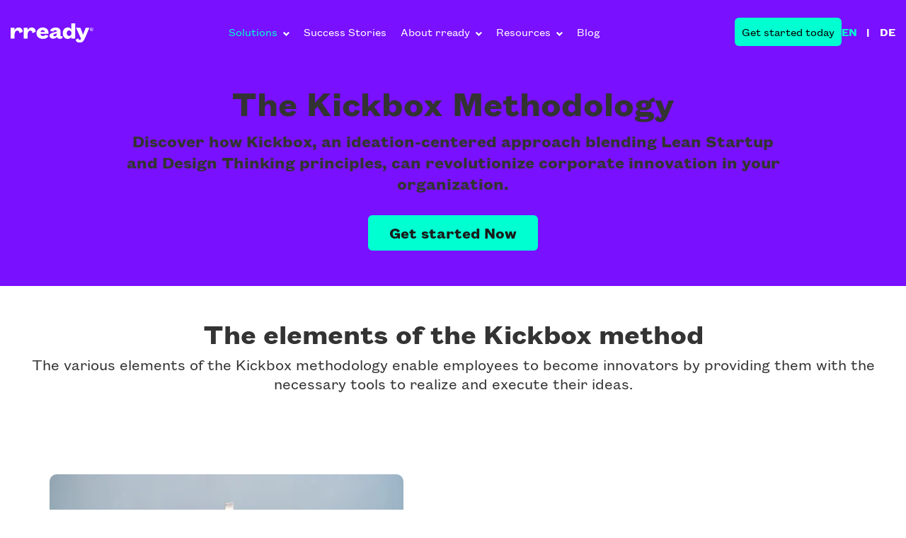

--- FILE ---
content_type: text/html; charset=UTF-8
request_url: https://www.rready.com/kickbox/methodology
body_size: 10262
content:
<!doctype html><html lang="en" class="no-js"><head>
    <meta charset="utf-8"> 
  <title>Kickbox Methodology | rready</title>
  <link rel="shortcut icon" href="https://www.rready.com/hubfs/rready/tag/rready_sign_purple.png">
  <meta name="description" content="The Kickbox Methodology kickstarted at Adobe, makes innovation accessible to everyone, thanks to gamification.">
<link rel="preload" href="//www.rready.com/hubfs/raw_assets/public/rready/fonts/FoundersGroteskText-Regular.woff2" as="font" crossorigin="anonymous">
  
  <link rel="preload" href="//www.rready.com/hubfs/raw_assets/public/rready/fonts/FoundersGroteskText-Light.woff2" as="font" crossorigin="anonymous">
  
  <link rel="preload" href="//www.rready.com/hubfs/raw_assets/public/rready/fonts/FoundersGroteskText-Bold.woff2" as="font" crossorigin="anonymous">

<style>

@font-face {
  font-family: 'Founders Grotesk Text';
  font-style: normal;
  font-weight: 300;
  src: local(''), url('//www.rready.com/hubfs/raw_assets/public/rready/fonts/FoundersGroteskText-Light.woff2') format('woff2');
    font-display: swap;
    }

@font-face {
  font-family: 'Founders Grotesk Text';
  font-style: normal;
  font-weight: normal;
  src: local(''), url('//www.rready.com/hubfs/raw_assets/public/rready/fonts/FoundersGroteskText-Regular.woff2') format('woff2');
    font-display: swap;
    }

@font-face {
  font-family: 'Founders Grotesk Text';
  font-style: normal;
  font-weight: bold;
  src: local(''), url('//www.rready.com/hubfs/raw_assets/public/rready/fonts/FoundersGroteskText-Bold.woff2') format('woff2');
    font-display: swap;
    }

</style>

  
  
  
  
  
  <meta name="theme-color" content="#7910ff">
  
  
  <meta name="viewport" content="width=device-width, initial-scale=1">

    
    <meta property="og:description" content="The Kickbox Methodology kickstarted at Adobe, makes innovation accessible to everyone, thanks to gamification.">
    <meta property="og:title" content="Kickbox Methodology | rready">
    <meta name="twitter:description" content="The Kickbox Methodology kickstarted at Adobe, makes innovation accessible to everyone, thanks to gamification.">
    <meta name="twitter:title" content="Kickbox Methodology | rready">

    

    
          <link rel="preload" as="image" href="https://www.rready.com/hubfs/rready-theme-2022/images/logo.svg">
          
    <style>
a.cta_button{-moz-box-sizing:content-box !important;-webkit-box-sizing:content-box !important;box-sizing:content-box !important;vertical-align:middle}.hs-breadcrumb-menu{list-style-type:none;margin:0px 0px 0px 0px;padding:0px 0px 0px 0px}.hs-breadcrumb-menu-item{float:left;padding:10px 0px 10px 10px}.hs-breadcrumb-menu-divider:before{content:'›';padding-left:10px}.hs-featured-image-link{border:0}.hs-featured-image{float:right;margin:0 0 20px 20px;max-width:50%}@media (max-width: 568px){.hs-featured-image{float:none;margin:0;width:100%;max-width:100%}}.hs-screen-reader-text{clip:rect(1px, 1px, 1px, 1px);height:1px;overflow:hidden;position:absolute !important;width:1px}
</style>

<link rel="stylesheet" href="https://www.rready.com/hubfs/hub_generated/template_assets/1/65638848596/1744366519548/template_main.min.css">
<link rel="stylesheet" href="https://www.rready.com/hubfs/hub_generated/template_assets/1/65638848609/1744366517315/template_theme-overrides.min.css">
<link rel="stylesheet" href="https://www.rready.com/hubfs/hub_generated/module_assets/1/65638848570/1744446028930/module_site-header.min.css">
<link rel="stylesheet" href="https://www.rready.com/hubfs/hub_generated/module_assets/1/65638848567/1744446028047/module_site-footer-main.min.css">
<link rel="stylesheet" href="https://www.rready.com/hubfs/hub_generated/module_assets/1/65638848560/1744446026065/module_site-footer-copyright.min.css">
<link rel="stylesheet" href="https://www.rready.com/hubfs/hub_generated/module_assets/1/65638848552/1744446025013/module_page-header.min.css">
<link rel="stylesheet" href="https://www.rready.com/hubfs/hub_generated/template_assets/1/65638848603/1744366502372/template__flex-wrapper.min.css">
<link rel="stylesheet" href="https://www.rready.com/hubfs/hub_generated/module_assets/1/65638848576/1749017638745/module_text-media.min.css">
<link rel="stylesheet" href="https://www.rready.com/hubfs/hub_generated/module_assets/1/65865681048/1744446032833/module_references.min.css">
<link rel="stylesheet" href="https://www.rready.com/hubfs/hub_generated/module_assets/1/66033464739/1744446036265/module_cta-download.min.css">
<link rel="stylesheet" href="https://www.rready.com/hubfs/hub_generated/module_assets/1/65828076081/1744446031247/module_faq.min.css">
    

    
<!--  Added by GoogleTagManager integration -->
<script>
var _hsp = window._hsp = window._hsp || [];
window.dataLayer = window.dataLayer || [];
function gtag(){dataLayer.push(arguments);}

var useGoogleConsentModeV2 = true;
var waitForUpdateMillis = 1000;



var hsLoadGtm = function loadGtm() {
    if(window._hsGtmLoadOnce) {
      return;
    }

    if (useGoogleConsentModeV2) {

      gtag('set','developer_id.dZTQ1Zm',true);

      gtag('consent', 'default', {
      'ad_storage': 'denied',
      'analytics_storage': 'denied',
      'ad_user_data': 'denied',
      'ad_personalization': 'denied',
      'wait_for_update': waitForUpdateMillis
      });

      _hsp.push(['useGoogleConsentModeV2'])
    }

    (function(w,d,s,l,i){w[l]=w[l]||[];w[l].push({'gtm.start':
    new Date().getTime(),event:'gtm.js'});var f=d.getElementsByTagName(s)[0],
    j=d.createElement(s),dl=l!='dataLayer'?'&l='+l:'';j.async=true;j.src=
    'https://www.googletagmanager.com/gtm.js?id='+i+dl;f.parentNode.insertBefore(j,f);
    })(window,document,'script','dataLayer','GTM-TJRTFSG');

    window._hsGtmLoadOnce = true;
};

_hsp.push(['addPrivacyConsentListener', function(consent){
  if(consent.allowed || (consent.categories && consent.categories.analytics)){
    hsLoadGtm();
  }
}]);

</script>

<!-- /Added by GoogleTagManager integration -->

    <link rel="canonical" href="https://www.rready.com/kickbox/methodology">

<meta name="google-site-verification" content="_hcblLuwG21wjRePxhhaWaQYzvRkLXqB9gFiOnI3eZ4">
<meta property="og:url" content="https://www.rready.com/kickbox/methodology">
<meta name="twitter:card" content="summary">
<meta http-equiv="content-language" content="en">
<link rel="alternate" hreflang="de" href="https://www.rready.com/de/kickbox/methodology">
<link rel="alternate" hreflang="en" href="https://www.rready.com/kickbox/methodology">





<!-- Global site tag (gtag.js) - Google Analytics -->
<script async src="https://www.googletagmanager.com/gtag/js?id=G-RTYKDM69N8"></script>
<script>
  window.dataLayer = window.dataLayer || [];
  function gtag(){dataLayer.push(arguments);}
  gtag('js', new Date());

  gtag('config', 'G-RTYKDM69N8');
</script>
<script type="text/javascript">
    (function(c,l,a,r,i,t,y){
        c[a]=c[a]||function(){(c[a].q=c[a].q||[]).push(arguments)};
        t=l.createElement(r);t.async=1;t.src="https://www.clarity.ms/tag/"+i;
        y=l.getElementsByTagName(r)[0];y.parentNode.insertBefore(t,y);
    })(window, document, "clarity", "script", "6uhxyft35d");
</script>

  
  
  
  
  


  
  <meta name="google" content="notranslate">

  
    
<script type="application/ld+json">
{
  "@context": "https://schema.org",
  "@type": "WebPage","name": "Kickbox Methodology | rready","description": "The Kickbox Methodology kickstarted at Adobe, makes innovation accessible to everyone, thanks to gamification.","url": "https://www.rready.com/kickbox/methodology","datePublished": "2022-03-03","dateModified": "2024-10-29","inLanguage": "en"
}
</script>


<script type="application/ld+json">
{
  "@context": "https://schema.org",
  "@type": "Organization",
  "name": "rready AG",
  "url": "https://www.rready.com",
  "logo": "https://www.rready.com/hubfs/rready-theme-2022/images/logo.svg", 
  "email": "hello@rready.com",
  "address": {
    "@type": "PostalAddress",
    "streetAddress": "Hohlstrasse 186",
    "addressLocality": "Zurich",
    "postalCode": "8004",
    "addressCountry": "CH"
  }
}
</script>
  <meta name="generator" content="HubSpot"></head>

  <body class="template-page   hs-content-id-41155256669 hs-site-page page ">
<!--  Added by GoogleTagManager integration -->
<noscript><iframe src="https://www.googletagmanager.com/ns.html?id=GTM-TJRTFSG" height="0" width="0" style="display:none;visibility:hidden"></iframe></noscript>

<!-- /Added by GoogleTagManager integration -->

    
    

    <div class="header" data-page-type="STANDARD_PAGE">
  <div class="container">
    <div class="header__wrapper">
      <div class="header__logo">
        
        <a href="https://www.rready.com/" id="hs-link-header">
          <img src="https://www.rready.com/hubfs/rready-theme-2022/images/logo.svg" class="hs-image-widget" title="rready AG" alt="rready AG" width="117" height="27">
          
        </a>
        
        <div class="header__mobile-wrapper">
          <button class="header__mobile-button" aria-label="Toggle mobile navigation">
          <span></span>
          <span></span>
          <span></span>
        </button>
        </div>
      </div>
      <div class="header__navs-wrapper">
        <div class="header__main-nav">
          <div id="hs_menu_wrapper_header_" class="hs-menu-wrapper active-branch no-flyouts hs-menu-flow-horizontal" role="navigation" data-sitemap-name="default" data-menu-id="65641238539" aria-label="Navigation Menu">
 <ul role="menu" class="active-branch">
  <li class="hs-menu-item hs-menu-depth-1 hs-item-has-children active-branch" role="none"><a href="javascript:;" aria-haspopup="true" aria-expanded="false" role="menuitem">Solutions</a>
   <ul role="menu" class="hs-menu-children-wrapper active-branch">
    <li class="hs-menu-item hs-menu-depth-2" role="none"><a href="https://www.rready.com/idea-management" role="menuitem">rready Idea Management</a></li>
    <li class="hs-menu-item hs-menu-depth-2" role="none"><a href="https://www.rready.com/innovation-management" role="menuitem">rready Innovation Management</a></li>
    <li class="hs-menu-item hs-menu-depth-2 hs-item-has-children active-branch" role="none"><a href="https://www.rready.com/kickbox" role="menuitem">KICKBOX Intrapreneurship →</a>
     <ul role="menu" class="hs-menu-children-wrapper active-branch">
      <li class="hs-menu-item hs-menu-depth-3" role="none"><a href="https://www.rready.com/kickbox" role="menuitem">KICKBOX overview</a></li>
      <li class="hs-menu-item hs-menu-depth-3 active active-branch" role="none"><a href="https://www.rready.com/kickbox/methodology" role="menuitem">Methodology</a></li>
      <li class="hs-menu-item hs-menu-depth-3" role="none"><a href="https://www.rready.com/en/kickbox/innovation-platform" role="menuitem">Innovation Platform</a></li>
      <li class="hs-menu-item hs-menu-depth-3" role="none"><a href="https://www.rready.com/kickbox/strategic-support" role="menuitem">Strategic Support</a></li>
      <li class="hs-menu-item hs-menu-depth-3" role="none"><a href="https://www.rready.com/kickbox/professional-services" role="menuitem">Professional Services</a></li>
     </ul></li>
   </ul></li>
  <li class="hs-menu-item hs-menu-depth-1" role="none"><a href="https://www.rready.com/case-studies" role="menuitem">Success Stories</a></li>
  <li class="hs-menu-item hs-menu-depth-1 hs-item-has-children" role="none"><a href="https://www.rready.com/about-us" aria-haspopup="true" aria-expanded="false" role="menuitem">About rready</a>
   <ul role="menu" class="hs-menu-children-wrapper">
    <li class="hs-menu-item hs-menu-depth-2" role="none"><a href="https://www.rready.com/about-us" role="menuitem">About us</a></li>
    <li class="hs-menu-item hs-menu-depth-2" role="none"><a href="https://www.rready.com/news" role="menuitem">rready News</a></li>
   </ul></li>
  <li class="hs-menu-item hs-menu-depth-1 hs-item-has-children" role="none"><a href="javascript:;" aria-haspopup="true" aria-expanded="false" role="menuitem">Resources</a>
   <ul role="menu" class="hs-menu-children-wrapper">
    <li class="hs-menu-item hs-menu-depth-2" role="none"><a href="https://www.rready.com/kickbook" role="menuitem">KICKBOOK</a></li>
    <li class="hs-menu-item hs-menu-depth-2" role="none"><a href="https://www.rready.com/downloadables" role="menuitem">Downloadables</a></li>
    <li class="hs-menu-item hs-menu-depth-2" role="none"><a href="https://www.rready.com/events" role="menuitem">Webinars</a></li>
    <li class="hs-menu-item hs-menu-depth-2" role="none"><a href="https://www.rready.com/peer-community-events" role="menuitem">Peer Community Events</a></li>
    <li class="hs-menu-item hs-menu-depth-2" role="none"><a href="https://www.rready.com/innovation-roi-calculator" role="menuitem">ROI Calculator</a></li>
    <li class="hs-menu-item hs-menu-depth-2" role="none"><a href="https://www.rready.com/innovation-readiness" role="menuitem">Readiness Assessment</a></li>
    <li class="hs-menu-item hs-menu-depth-2" role="none"><a href="https://www.rready.com/innovation-report-europe" role="menuitem">Innovation Report 2024/2025</a></li>
   </ul></li>
  <li class="hs-menu-item hs-menu-depth-1" role="none"><a href="https://www.rready.com/blog" role="menuitem">Blog</a></li>
  <li class="hs-menu-item hs-menu-depth-1" role="none"><a href="https://www.rready.com/demo" role="menuitem">Get started today</a></li>
 </ul>
</div>
          
          <div style="display:none;" data-indra="digital">
            <br>
            false<br>
            <br>
            {de=In - KICKBOX - Methodology de, id: 82100703248, slug: de/kickbox/methodology}
          </div>
          
          
            
              
              
                
              
            

            
            <div class="language-switcher hs-skip-lang-url-rewrite" itemtype="http://schema.org/SiteNavigationElement">
              
              <ul class="language-switcher__list">
                <li class="language-switcher__language language-switcher__language--current" itemprop="name">
                  <a class="language-switcher__link language-switcher__link--current" itemprop="url" href="https://www.rready.com/kickbox/methodology" title="Kickbox Methodology | rready" data-language="English">en</a>
                </li>
                
                  
                    
                    <li class="language-switcher__language" itemprop="name">
                      <a class="language-switcher__link" itemprop="url" href="https://www.rready.com/de/kickbox/methodology" title="In - KICKBOX - Methodology" data-lang="Deutsch">de</a>
                    </li>
                    
                  
                
              </ul>
            </div>
            
          
        </div>
      </div>
    </div>
  </div>
</div>

    <main id="main-content">
    



  <span id="hs_cos_wrapper_page-header" class="hs_cos_wrapper hs_cos_wrapper_widget_container hs_cos_wrapper_type_widget_container" style="" data-hs-cos-general-type="widget_container" data-hs-cos-type="widget_container"><div id="hs_cos_wrapper_widget_67659075845" class="hs_cos_wrapper hs_cos_wrapper_widget hs_cos_wrapper_type_module" style="" data-hs-cos-general-type="widget" data-hs-cos-type="module">
<section class="page-header">
  <div class="page-header__wrapper txt-color-white">
    <div class="container">
      <div class="page-header__inner page-header__inner--alignment-center" style="max-width:940px;">
        <h1 style="text-align: center;"><span>The Kickbox Methodology</span></h1>
<h2 style="text-align: center; font-size: 24px; line-height: 1.25;"><span data-contrast="none" xml:lang="EN-US" lang="EN-US"><span>Discover </span><span>how Kickbox</span><span>, an ideation-centered approach blending Lean Startup and Design Thinking principles, can revolutionize corporate innovation in y</span><span>our</span><span> organization.</span></span></h2>
        


  
  

    
    
    
    
      
	  

    
    
    
    
    
    
    
    
    
    

    

    

  
  
  


<div class="btns-wrapper btns-wrapper--alignment-center"><a class="hs-btn" href="https://www.rready.com/demo">Get started Now</a></div>

      </div>
    </div>
  </div>
</section></div></span>




  <span id="hs_cos_wrapper_main" class="hs_cos_wrapper hs_cos_wrapper_widget_container hs_cos_wrapper_type_widget_container" style="" data-hs-cos-general-type="widget_container" data-hs-cos-type="widget_container"><div id="hs_cos_wrapper_widget_1646331073120" class="hs_cos_wrapper hs_cos_wrapper_widget hs_cos_wrapper_type_module" style="" data-hs-cos-general-type="widget" data-hs-cos-type="module"><section class="text-media spacing-small bg-color-transparent ">
  <div class="container">
    <div class=" flex-wrapper--full" style="max-width:1200px;">
      <div class="flex-wrapper__content">
        <h2 style="text-align: center;"><span>The elements of the Kickbox method</span></h2>
<p style="text-align: center;"><span>The various elements of the Kickbox </span><span>method</span><span>ology</span><span> enable employees to become innovators by </span><span>providing them with the necessary tools to realize and execute their ideas.</span></p>
        
        





        
      </div>
      
    </div>
  </div>
</section></div>
<div id="hs_cos_wrapper_widget_1646331067597" class="hs_cos_wrapper hs_cos_wrapper_widget hs_cos_wrapper_type_module" style="" data-hs-cos-general-type="widget" data-hs-cos-type="module"><section class="text-media spacing-small bg-color-transparent ">
  <div class="container">
    <div class="
    flex-wrapper content-justify order-reverse vertical-align-middle ratio5050 column-reverse " style="max-width:1200px;">
      <div class="flex-wrapper__left">
        <h3>Method Toolbox</h3>
<p><span data-contrast="auto" xml:lang="EN-US" lang="EN-US"><span>The Method Toolbox is a physical box that </span><span>contains</span><span> various </span><span>gamified tools like the KICKBOOK to make innovation fun and tangible. This </span></span><span data-contrast="none" xml:lang="EN-US" lang="EN-US"><span>innovation toolkit </span></span><span data-contrast="auto" xml:lang="EN-US" lang="EN-US"><span>is d</span><span>istributed </span><span>to e</span><span>ach</span><span> employee to enable a hands-</span><span>on </span><span>experience</span><span> of </span><span>the innovation process.</span></span></p>
        
        





        
      </div>
      
        
        
        
        
        
        
        
        
        
        
        
      <div class="flex-wrapper__right flex-wrapper__right--image flex-wrapper__right--center ">
        
        <div class="text-media__image-wrapper text-media__image-wrapper--center">
          <img class="text-media__image text-media__image--rounded-corners" src="https://www.rready.com/hs-fs/hubfs/Website/Toolboxes/Main%20Photo%20%26%20Point%201%20(Option%20A).webp?%20Point%201%20(Option%20A).webp&amp;width=500&amp;height=333&amp;name=Main%20Photo%20%26%20Point%201%20(Option%20A).webp?%20Point%201%20(Option%20A).webp" width="500" height="333" loading="eager" alt="Photo of open KICKBOX." srcset="https://www.rready.com/hs-fs/hubfs/Website/Toolboxes/Main%20Photo%20%26%20Point%201%20(Option%20A).webp?%20Point%201%20(Option%20A).webp&amp;?%20Point%201%20(Option%20A).webp&amp;width=250&amp;height=167&amp;name=Main%20Photo%20%26%20Point%201%20(Option%20A).webp?%20Point%201%20(Option%20A).webp&amp;?%20Point%201%20(Option%20A).webp 250w, https://www.rready.com/hs-fs/hubfs/Website/Toolboxes/Main%20Photo%20%26%20Point%201%20(Option%20A).webp?%20Point%201%20(Option%20A).webp&amp;?%20Point%201%20(Option%20A).webp&amp;width=500&amp;height=333&amp;name=Main%20Photo%20%26%20Point%201%20(Option%20A).webp?%20Point%201%20(Option%20A).webp&amp;?%20Point%201%20(Option%20A).webp 500w, https://www.rready.com/hs-fs/hubfs/Website/Toolboxes/Main%20Photo%20%26%20Point%201%20(Option%20A).webp?%20Point%201%20(Option%20A).webp&amp;?%20Point%201%20(Option%20A).webp&amp;width=750&amp;height=500&amp;name=Main%20Photo%20%26%20Point%201%20(Option%20A).webp?%20Point%201%20(Option%20A).webp&amp;?%20Point%201%20(Option%20A).webp 750w, https://www.rready.com/hs-fs/hubfs/Website/Toolboxes/Main%20Photo%20%26%20Point%201%20(Option%20A).webp?%20Point%201%20(Option%20A).webp&amp;?%20Point%201%20(Option%20A).webp&amp;width=1000&amp;height=666&amp;name=Main%20Photo%20%26%20Point%201%20(Option%20A).webp?%20Point%201%20(Option%20A).webp&amp;?%20Point%201%20(Option%20A).webp 1000w, https://www.rready.com/hs-fs/hubfs/Website/Toolboxes/Main%20Photo%20%26%20Point%201%20(Option%20A).webp?%20Point%201%20(Option%20A).webp&amp;?%20Point%201%20(Option%20A).webp&amp;width=1250&amp;height=833&amp;name=Main%20Photo%20%26%20Point%201%20(Option%20A).webp?%20Point%201%20(Option%20A).webp&amp;?%20Point%201%20(Option%20A).webp 1250w, https://www.rready.com/hs-fs/hubfs/Website/Toolboxes/Main%20Photo%20%26%20Point%201%20(Option%20A).webp?%20Point%201%20(Option%20A).webp&amp;?%20Point%201%20(Option%20A).webp&amp;width=1500&amp;height=999&amp;name=Main%20Photo%20%26%20Point%201%20(Option%20A).webp?%20Point%201%20(Option%20A).webp&amp;?%20Point%201%20(Option%20A).webp 1500w" sizes="(max-width: 500px) 100vw, 500px">
        </div>
        
      </div>
      
    </div>
  </div>
</section></div>
<div id="hs_cos_wrapper_widget_1646331062943" class="hs_cos_wrapper hs_cos_wrapper_widget hs_cos_wrapper_type_module" style="" data-hs-cos-general-type="widget" data-hs-cos-type="module"><section class="text-media spacing-small bg-color-transparent ">
  <div class="container">
    <div class="
    flex-wrapper content-justify order-default vertical-align-middle ratio5050 column-reverse " style="max-width:1200px;">
      <div class="flex-wrapper__left">
        <h3>The KICKBOOK</h3>
<p><span data-contrast="none" xml:lang="EN-US" lang="EN-US"><span>The KICKBOOK guides </span><span>employees </span><span>through</span><span> </span><span>the K</span><span>ickbox</span><span> </span><span>methodolog</span><span>y</span><span>. It presents</span><span> </span><span>information in a simple and engaging manner,</span><span> </span><span>making it fun to read and apply.</span><span> </span><span>It offers clear </span><span>direction</span><span> on the current stage</span><span> </span><span>of the </span></span><span data-contrast="none" xml:lang="EN-US" lang="EN-US"><span>idea management</span></span><span data-contrast="none" xml:lang="EN-US" lang="EN-US"><span> </span><span>process and</span><span> outlines the next steps</span><span> </span><span>to take.</span></span></p>
        
        


  
  

    
    
    
    
      
	  

    
    
    
    
    
    
    
    
    
    

    

    

  
  
  


<div class="btns-wrapper btns-wrapper--alignment-left"><a class="hs-btn purple-light" href="https://www.rready.com/kickbook">Download the KICKBOOK Now</a></div>

        
      </div>
      
        
        
        
        
        
        
        
        
        
        
        
      <div class="flex-wrapper__right flex-wrapper__right--image flex-wrapper__right--center ">
        
        <div class="text-media__image-wrapper text-media__image-wrapper--center">
          <img class="text-media__image text-media__image--rounded-corners" src="https://www.rready.com/hs-fs/hubfs/Website/Toolboxes/Point%202%20(Option%20A).webp?width=500&amp;height=334&amp;name=Point%202%20(Option%20A).webp" width="500" height="334" loading="lazy" alt="Person looking through KICKBOX." srcset="https://www.rready.com/hs-fs/hubfs/Website/Toolboxes/Point%202%20(Option%20A).webp?width=250&amp;height=167&amp;name=Point%202%20(Option%20A).webp 250w, https://www.rready.com/hs-fs/hubfs/Website/Toolboxes/Point%202%20(Option%20A).webp?width=500&amp;height=334&amp;name=Point%202%20(Option%20A).webp 500w, https://www.rready.com/hs-fs/hubfs/Website/Toolboxes/Point%202%20(Option%20A).webp?width=750&amp;height=501&amp;name=Point%202%20(Option%20A).webp 750w, https://www.rready.com/hs-fs/hubfs/Website/Toolboxes/Point%202%20(Option%20A).webp?width=1000&amp;height=668&amp;name=Point%202%20(Option%20A).webp 1000w, https://www.rready.com/hs-fs/hubfs/Website/Toolboxes/Point%202%20(Option%20A).webp?width=1250&amp;height=835&amp;name=Point%202%20(Option%20A).webp 1250w, https://www.rready.com/hs-fs/hubfs/Website/Toolboxes/Point%202%20(Option%20A).webp?width=1500&amp;height=1002&amp;name=Point%202%20(Option%20A).webp 1500w" sizes="(max-width: 500px) 100vw, 500px">
        </div>
        
      </div>
      
    </div>
  </div>
</section></div>
<div id="hs_cos_wrapper_widget_1646331057439" class="hs_cos_wrapper hs_cos_wrapper_widget hs_cos_wrapper_type_module" style="" data-hs-cos-general-type="widget" data-hs-cos-type="module"><section class="text-media spacing-small bg-color-transparent ">
  <div class="container">
    <div class="
    flex-wrapper content-justify order-reverse vertical-align-middle ratio5050 column-reverse " style="max-width:1200px;">
      <div class="flex-wrapper__left">
        <h3>Templates</h3>
<p><span data-contrast="auto" xml:lang="EN-US" lang="EN-US"><span>Actionable templates, maps and canvases help the </span></span><span data-contrast="none" xml:lang="EN-US" lang="EN-US"><span>Innovators </span></span><span data-contrast="auto" xml:lang="EN-US" lang="EN-US"><span>to navigate their innovation j</span><span>our</span><span>ney, from a raw idea to a </span><span>P</span><span>roof-of-</span><span>C</span><span>oncept </span><span>(PoC) </span><span>all the way to </span></span><span data-contrast="none" xml:lang="EN-US" lang="EN-US"><span>idea implementation</span></span><span data-contrast="auto" xml:lang="EN-US" lang="EN-US"><span>.</span></span></p>
        
        





        
      </div>
      
        
        
        
        
        
        
        
        
        
        
        
      <div class="flex-wrapper__right flex-wrapper__right--image flex-wrapper__right--center ">
        
        <div class="text-media__image-wrapper text-media__image-wrapper--center">
          <img class="text-media__image text-media__image--rounded-corners" src="https://www.rready.com/hs-fs/hubfs/Website/Toolboxes/ec_work_288.webp?width=500&amp;height=333&amp;name=ec_work_288.webp" width="500" height="333" loading="lazy" alt="ec_work_288" srcset="https://www.rready.com/hs-fs/hubfs/Website/Toolboxes/ec_work_288.webp?width=250&amp;height=167&amp;name=ec_work_288.webp 250w, https://www.rready.com/hs-fs/hubfs/Website/Toolboxes/ec_work_288.webp?width=500&amp;height=333&amp;name=ec_work_288.webp 500w, https://www.rready.com/hs-fs/hubfs/Website/Toolboxes/ec_work_288.webp?width=750&amp;height=500&amp;name=ec_work_288.webp 750w, https://www.rready.com/hs-fs/hubfs/Website/Toolboxes/ec_work_288.webp?width=1000&amp;height=666&amp;name=ec_work_288.webp 1000w, https://www.rready.com/hs-fs/hubfs/Website/Toolboxes/ec_work_288.webp?width=1250&amp;height=833&amp;name=ec_work_288.webp 1250w, https://www.rready.com/hs-fs/hubfs/Website/Toolboxes/ec_work_288.webp?width=1500&amp;height=999&amp;name=ec_work_288.webp 1500w" sizes="(max-width: 500px) 100vw, 500px">
        </div>
        
      </div>
      
    </div>
  </div>
</section></div>
<div id="hs_cos_wrapper_widget_67659075846" class="hs_cos_wrapper hs_cos_wrapper_widget hs_cos_wrapper_type_module" style="" data-hs-cos-general-type="widget" data-hs-cos-type="module"><section class="text-media spacing-small bg-color-transparent ">
  <div class="container">
    <div class="
    flex-wrapper content-justify order-default vertical-align-middle ratio5050 column-reverse " style="max-width:1200px;">
      <div class="flex-wrapper__left">
        <h3>Gadgets</h3>
<p><span data-contrast="auto" xml:lang="EN-US" lang="EN-US"><span>Enable y</span><span>our</span><span> employees to </span><span>start </span><span>their innovation j</span><span>our</span><span>ney and provide them with a working time voucher, a virtual project budget usable on the Innovation </span><span>P</span><span>latform, motivational stickers, and </span><span>more.</span></span></p>
        
        


  
  

    
    
    
    
      
	  

    
    
      
    
    
    
    
    
      
    
    
    
      
    
    
    
      
    

    

    

  
  
  


<div class="btns-wrapper btns-wrapper--alignment-left"><a class="hs-btn purple-light" href="https://www.rready.com/blog/lets-talk-about-gamification" target="_blank" rel="noopener">Why gamification?</a></div>

        
      </div>
      
        
        
        
        
        
        
        
        
        
        
        
      <div class="flex-wrapper__right flex-wrapper__right--image flex-wrapper__right--center ">
        
        <div class="text-media__image-wrapper text-media__image-wrapper--center">
          <img class="text-media__image text-media__image--rounded-corners" src="https://www.rready.com/hs-fs/hubfs/Website/Toolboxes/Point%204%20(Option%20A).webp?width=500&amp;height=333&amp;name=Point%204%20(Option%20A).webp" width="500" height="333" loading="lazy" alt="Point 4 (Option A)" srcset="https://www.rready.com/hs-fs/hubfs/Website/Toolboxes/Point%204%20(Option%20A).webp?width=250&amp;height=167&amp;name=Point%204%20(Option%20A).webp 250w, https://www.rready.com/hs-fs/hubfs/Website/Toolboxes/Point%204%20(Option%20A).webp?width=500&amp;height=333&amp;name=Point%204%20(Option%20A).webp 500w, https://www.rready.com/hs-fs/hubfs/Website/Toolboxes/Point%204%20(Option%20A).webp?width=750&amp;height=500&amp;name=Point%204%20(Option%20A).webp 750w, https://www.rready.com/hs-fs/hubfs/Website/Toolboxes/Point%204%20(Option%20A).webp?width=1000&amp;height=666&amp;name=Point%204%20(Option%20A).webp 1000w, https://www.rready.com/hs-fs/hubfs/Website/Toolboxes/Point%204%20(Option%20A).webp?width=1250&amp;height=833&amp;name=Point%204%20(Option%20A).webp 1250w, https://www.rready.com/hs-fs/hubfs/Website/Toolboxes/Point%204%20(Option%20A).webp?width=1500&amp;height=999&amp;name=Point%204%20(Option%20A).webp 1500w" sizes="(max-width: 500px) 100vw, 500px">
        </div>
        
      </div>
      
    </div>
  </div>
</section></div>
<div id="hs_cos_wrapper_widget_1646331408025" class="hs_cos_wrapper hs_cos_wrapper_widget hs_cos_wrapper_type_module" style="" data-hs-cos-general-type="widget" data-hs-cos-type="module">
<section class="references spacing-small">
  <div class="container">
    
    
    <div class="reference-list">
      
      
      
      
      
      
      
      
      
      
      
      
      
      <div class="reference-item">
        <img loading="lazy" width="250" height="250" alt="Karel van Eechoud, Senior Innovation Manager at Implenia" class="reference-item__avatar" src="https://www.rready.com/hs-fs/hubfs/Karel%20van%20Eechoud%2c%20Innovation%20Manager%20at%20Implenia.jpg?width=250&amp;height=250&amp;name=Karel%20van%20Eechoud%2c%20Innovation%20Manager%20at%20Implenia.jpg" srcset="https://www.rready.com/hs-fs/hubfs/Karel%20van%20Eechoud%2c%20Innovation%20Manager%20at%20Implenia.jpg?width=125&amp;height=125&amp;name=Karel%20van%20Eechoud%2c%20Innovation%20Manager%20at%20Implenia.jpg 125w, https://www.rready.com/hs-fs/hubfs/Karel%20van%20Eechoud%2c%20Innovation%20Manager%20at%20Implenia.jpg?width=250&amp;height=250&amp;name=Karel%20van%20Eechoud%2c%20Innovation%20Manager%20at%20Implenia.jpg 250w, https://www.rready.com/hs-fs/hubfs/Karel%20van%20Eechoud%2c%20Innovation%20Manager%20at%20Implenia.jpg?width=375&amp;height=375&amp;name=Karel%20van%20Eechoud%2c%20Innovation%20Manager%20at%20Implenia.jpg 375w, https://www.rready.com/hs-fs/hubfs/Karel%20van%20Eechoud%2c%20Innovation%20Manager%20at%20Implenia.jpg?width=500&amp;height=500&amp;name=Karel%20van%20Eechoud%2c%20Innovation%20Manager%20at%20Implenia.jpg 500w, https://www.rready.com/hs-fs/hubfs/Karel%20van%20Eechoud%2c%20Innovation%20Manager%20at%20Implenia.jpg?width=625&amp;height=625&amp;name=Karel%20van%20Eechoud%2c%20Innovation%20Manager%20at%20Implenia.jpg 625w, https://www.rready.com/hs-fs/hubfs/Karel%20van%20Eechoud%2c%20Innovation%20Manager%20at%20Implenia.jpg?width=750&amp;height=750&amp;name=Karel%20van%20Eechoud%2c%20Innovation%20Manager%20at%20Implenia.jpg 750w" sizes="(max-width: 250px) 100vw, 250px">
        <div class="reference-item__info">
          <div class="reference-item__name">Karel van Eechoud</div>
          <div class="reference-item__function">Senior Innovation Manager</div>
          <div class="reference-item__company">Implenia</div>
        </div>
        <div class="reference-item__reference">"The decentralized KICKBOX approach was effective at generating new ideas, and also helped to engage our people making us more attractive as an employer."</div>
        <img loading="lazy" class="rererence-item__logo" src="https://www.rready.com/hs-fs/hubfs/Customer%20Logos/Logos%203.0/Logos-10.png?width=1667&amp;height=1667&amp;name=Logos-10.png" width="1667" height="1667" alt="Implenia" srcset="https://www.rready.com/hs-fs/hubfs/Customer%20Logos/Logos%203.0/Logos-10.png?width=834&amp;height=834&amp;name=Logos-10.png 834w, https://www.rready.com/hs-fs/hubfs/Customer%20Logos/Logos%203.0/Logos-10.png?width=1667&amp;height=1667&amp;name=Logos-10.png 1667w, https://www.rready.com/hs-fs/hubfs/Customer%20Logos/Logos%203.0/Logos-10.png?width=2501&amp;height=2501&amp;name=Logos-10.png 2501w, https://www.rready.com/hs-fs/hubfs/Customer%20Logos/Logos%203.0/Logos-10.png?width=3334&amp;height=3334&amp;name=Logos-10.png 3334w, https://www.rready.com/hs-fs/hubfs/Customer%20Logos/Logos%203.0/Logos-10.png?width=4168&amp;height=4168&amp;name=Logos-10.png 4168w, https://www.rready.com/hs-fs/hubfs/Customer%20Logos/Logos%203.0/Logos-10.png?width=5001&amp;height=5001&amp;name=Logos-10.png 5001w" sizes="(max-width: 1667px) 100vw, 1667px">
      </div>
      
      
      
      
      
      
      
      
      
      
      
      
      
      <div class="reference-item">
        <img loading="lazy" width="450" height="450" alt="Gabrielle Benjamin, Innovation Leader at Roche" class="reference-item__avatar" src="https://www.rready.com/hs-fs/hubfs/1516316229810.jpeg?width=450&amp;height=450&amp;name=1516316229810.jpeg" srcset="https://www.rready.com/hs-fs/hubfs/1516316229810.jpeg?width=225&amp;height=225&amp;name=1516316229810.jpeg 225w, https://www.rready.com/hs-fs/hubfs/1516316229810.jpeg?width=450&amp;height=450&amp;name=1516316229810.jpeg 450w, https://www.rready.com/hs-fs/hubfs/1516316229810.jpeg?width=675&amp;height=675&amp;name=1516316229810.jpeg 675w, https://www.rready.com/hs-fs/hubfs/1516316229810.jpeg?width=900&amp;height=900&amp;name=1516316229810.jpeg 900w, https://www.rready.com/hs-fs/hubfs/1516316229810.jpeg?width=1125&amp;height=1125&amp;name=1516316229810.jpeg 1125w, https://www.rready.com/hs-fs/hubfs/1516316229810.jpeg?width=1350&amp;height=1350&amp;name=1516316229810.jpeg 1350w" sizes="(max-width: 450px) 100vw, 450px">
        <div class="reference-item__info">
          <div class="reference-item__name">Gabrielle Benjamin</div>
          <div class="reference-item__function">Innovation Leader</div>
          <div class="reference-item__company">F. Hoffmann-La Roche</div>
        </div>
        <div class="reference-item__reference">"Handing our employees a physical toolbox was a great ritual to get going and showed that we are serious about this innovation thing."</div>
        <img loading="lazy" class="rererence-item__logo" src="https://www.rready.com/hs-fs/hubfs/Customer%20Logos/Logos%202.0/Logos-16.png?width=626&amp;height=626&amp;name=Logos-16.png" width="626" height="626" alt="F. Hoffmann-La Roche" srcset="https://www.rready.com/hs-fs/hubfs/Customer%20Logos/Logos%202.0/Logos-16.png?width=313&amp;height=313&amp;name=Logos-16.png 313w, https://www.rready.com/hs-fs/hubfs/Customer%20Logos/Logos%202.0/Logos-16.png?width=626&amp;height=626&amp;name=Logos-16.png 626w, https://www.rready.com/hs-fs/hubfs/Customer%20Logos/Logos%202.0/Logos-16.png?width=939&amp;height=939&amp;name=Logos-16.png 939w, https://www.rready.com/hs-fs/hubfs/Customer%20Logos/Logos%202.0/Logos-16.png?width=1252&amp;height=1252&amp;name=Logos-16.png 1252w, https://www.rready.com/hs-fs/hubfs/Customer%20Logos/Logos%202.0/Logos-16.png?width=1565&amp;height=1565&amp;name=Logos-16.png 1565w, https://www.rready.com/hs-fs/hubfs/Customer%20Logos/Logos%202.0/Logos-16.png?width=1878&amp;height=1878&amp;name=Logos-16.png 1878w" sizes="(max-width: 626px) 100vw, 626px">
      </div>
      
    </div>
  </div>
</section></div>
<div id="hs_cos_wrapper_widget_1646331445503" class="hs_cos_wrapper hs_cos_wrapper_widget hs_cos_wrapper_type_module" style="" data-hs-cos-general-type="widget" data-hs-cos-type="module">








<section class="cta-download cta-download--color-purple spacing-small">
  <div class="container">
    <a class="cta-download__wrapper cta-download__wrapper--link cta-download__wrapper--with-image" href="https://www.rready.com/meetings/tizian/kickbox">
    
    
    
    
    <div class="cta-download__image-wrapper">
      <img class="cta-download__image cta-download__image--cover cta-download__image--square cta-download__image--rounded" style="object-position:50% 50%" src="https://www.rready.com/hs-fs/hubfs/Website/About%20us/Team/Tizian_About%20Us_2.webp?width=1515&amp;height=1010&amp;name=Tizian_About%20Us_2.webp" alt="Tizian Mössner, Enterprise Account Executive at rready" loading="lazy" width="1515" height="1010" srcset="https://www.rready.com/hs-fs/hubfs/Website/About%20us/Team/Tizian_About%20Us_2.webp?width=758&amp;height=505&amp;name=Tizian_About%20Us_2.webp 758w, https://www.rready.com/hs-fs/hubfs/Website/About%20us/Team/Tizian_About%20Us_2.webp?width=1515&amp;height=1010&amp;name=Tizian_About%20Us_2.webp 1515w, https://www.rready.com/hs-fs/hubfs/Website/About%20us/Team/Tizian_About%20Us_2.webp?width=2273&amp;height=1515&amp;name=Tizian_About%20Us_2.webp 2273w, https://www.rready.com/hs-fs/hubfs/Website/About%20us/Team/Tizian_About%20Us_2.webp?width=3030&amp;height=2020&amp;name=Tizian_About%20Us_2.webp 3030w, https://www.rready.com/hs-fs/hubfs/Website/About%20us/Team/Tizian_About%20Us_2.webp?width=3788&amp;height=2525&amp;name=Tizian_About%20Us_2.webp 3788w, https://www.rready.com/hs-fs/hubfs/Website/About%20us/Team/Tizian_About%20Us_2.webp?width=4545&amp;height=3030&amp;name=Tizian_About%20Us_2.webp 4545w" sizes="(max-width: 1515px) 100vw, 1515px">
    </div><div class="cta-downlod__content cta-downlod__content--left">
      <h2 class="cta-download__title">Get Started Now</h2>
      <div class="cta-download__description">Have your own bottom-up innovation program implemented in only 3 months.</div>
      
      <div class="cta-download__btn-wrapper">
        <span class="hs-btn primary">
          Let's talk
        </span>
      </div>
        
    </div>
    </a>
  </div>
</section></div>
<div id="hs_cos_wrapper_widget_67659075847" class="hs_cos_wrapper hs_cos_wrapper_widget hs_cos_wrapper_type_module" style="" data-hs-cos-general-type="widget" data-hs-cos-type="module">

<section class="faq spacing-small">
  <div class="container">
    <div class="faq__wrapper" style="max-width: 1200px;">
      
      
      <div class="faq__description faq__description-grid">
        <div class="faq__description-content">
          <h2><span>Any questions?</span></h2>
<p><span data-contrast="auto" xml:lang="EN-US" lang="EN-US"><span>We are here to answer y</span><span>our</span><span> questions or get you a coffee.</span></span><span data-ccp-props="{&quot;201341983&quot;:0,&quot;335559740&quot;:259}">&nbsp;</span></p>
          
          


  
  

    
    
    
    
      
	  

    
    
    
    
    
    
    
    
    
    

    

    

  

    
    
    
    
      
	  

    
    
    
    
    
    
    
    
    
    

    

    

  
  
  


<div class="btns-wrapper btns-wrapper--alignment-"><a class="hs-btn purple" href="https://www.rready.com/faq">See FAQs</a><a class="hs-btn purple-light" href="https://www.rready.com/contact">Ask questions</a></div>

          

          
        </div>

        
        
        
        <div class="faq__description-image">
          <img src="https://www.rready.com/hs-fs/hubfs/Website/Illustrations/CoffeeBoxly_220x220px-small.gif?width=180&amp;height=180&amp;name=CoffeeBoxly_220x220px-small.gif" alt="CoffeeBoxly_220x220px-small" loading="lazy" width="180" height="180" srcset="https://www.rready.com/hs-fs/hubfs/Website/Illustrations/CoffeeBoxly_220x220px-small.gif?width=90&amp;height=90&amp;name=CoffeeBoxly_220x220px-small.gif 90w, https://www.rready.com/hs-fs/hubfs/Website/Illustrations/CoffeeBoxly_220x220px-small.gif?width=180&amp;height=180&amp;name=CoffeeBoxly_220x220px-small.gif 180w, https://www.rready.com/hs-fs/hubfs/Website/Illustrations/CoffeeBoxly_220x220px-small.gif?width=270&amp;height=270&amp;name=CoffeeBoxly_220x220px-small.gif 270w, https://www.rready.com/hs-fs/hubfs/Website/Illustrations/CoffeeBoxly_220x220px-small.gif?width=360&amp;height=360&amp;name=CoffeeBoxly_220x220px-small.gif 360w, https://www.rready.com/hs-fs/hubfs/Website/Illustrations/CoffeeBoxly_220x220px-small.gif?width=450&amp;height=450&amp;name=CoffeeBoxly_220x220px-small.gif 450w, https://www.rready.com/hs-fs/hubfs/Website/Illustrations/CoffeeBoxly_220x220px-small.gif?width=540&amp;height=540&amp;name=CoffeeBoxly_220x220px-small.gif 540w" sizes="(max-width: 180px) 100vw, 180px">  
        </div>    
        

      </div>
      

      
      <div aria-hidden="false" class="faq-list" itemscope itemtype="https://schema.org/FAQPage">
        
        <div itemscope itemprop="mainEntity" itemtype="https://schema.org/Question" class="faq-item">
          <button class="faq-item__question" aria-expanded="false" aria-controls="faq1_desc-67659075847">
            <h3 itemprop="name">
              Why a physical box in a digitalized world?
              <svg class="faq-item__arrow" xmlns="http://www.w3.org/2000/svg" width="24" height="16.22" viewbox="0 0 24 16.22">
                <path d="M12,10.322,21.334,0,24,2.949,12,16.22,0,2.949,2.666,0Z" fill="#333" opacity="0.7" />
              </svg>

            </h3>
          </button>
          <div itemscope itemprop="acceptedAnswer" itemtype="https://schema.org/Answer" class="faq-item__answer" id="faq1_desc-67659075847">
            <div itemprop="text" class="faq-item__description"><p><span data-contrast="auto" xml:lang="EN-US" lang="EN-US"><span>'Innovation' is often used as a fuzzy buzzword, and by using a Physical Toolbox it makes the concept tangible. Additionally, the gamified approach helps to </span></span><span data-contrast="none" xml:lang="EN-US" lang="EN-US"><span>engage </span></span><span data-contrast="auto" xml:lang="EN-US" lang="EN-US"><span>employees of all </span><span>hierarchy</span><span> </span><span>levels, </span><span>a</span><span>ge</span><span>s</span><span> </span><span>and backgrounds.</span></span></p> </div>
          </div>
        </div>
        
        <div itemscope itemprop="mainEntity" itemtype="https://schema.org/Question" class="faq-item">
          <button class="faq-item__question" aria-expanded="false" aria-controls="faq2_desc-67659075847">
            <h3 itemprop="name">
              Does the box always look the same?
              <svg class="faq-item__arrow" xmlns="http://www.w3.org/2000/svg" width="24" height="16.22" viewbox="0 0 24 16.22">
                <path d="M12,10.322,21.334,0,24,2.949,12,16.22,0,2.949,2.666,0Z" fill="#333" opacity="0.7" />
              </svg>

            </h3>
          </button>
          <div itemscope itemprop="acceptedAnswer" itemtype="https://schema.org/Answer" class="faq-item__answer" id="faq2_desc-67659075847">
            <div itemprop="text" class="faq-item__description"><p><span data-contrast="auto">Every business is unique, and these differences are taken into consideration by tailoring the Physical Toolboxes suited to the needs of our customers.</span><span data-ccp-props="{}">&nbsp;</span></p>
<p><span data-contrast="auto">The only thing that always remains the same is the KICKBOOK in the RedBox phase. The reason for this is the book’s </span><span data-contrast="none">universally applicable principles that resonate with a broad audience.</span><span data-ccp-props="{}">&nbsp;</span></p> </div>
          </div>
        </div>
        
        <div itemscope itemprop="mainEntity" itemtype="https://schema.org/Question" class="faq-item">
          <button class="faq-item__question" aria-expanded="false" aria-controls="faq3_desc-67659075847">
            <h3 itemprop="name">
              What is the connection of your flagship product to Adobe Kickbox?
              <svg class="faq-item__arrow" xmlns="http://www.w3.org/2000/svg" width="24" height="16.22" viewbox="0 0 24 16.22">
                <path d="M12,10.322,21.334,0,24,2.949,12,16.22,0,2.949,2.666,0Z" fill="#333" opacity="0.7" />
              </svg>

            </h3>
          </button>
          <div itemscope itemprop="acceptedAnswer" itemtype="https://schema.org/Answer" class="faq-item__answer" id="faq3_desc-67659075847">
            <div itemprop="text" class="faq-item__description"><p><span data-contrast="auto">Mark Randall, serial entrepreneur and former VP of Creativity at Adobe, is the inventor of the </span><span data-contrast="none">Kickbox methodology</span><span data-contrast="auto">.</span><span data-ccp-props="{}">&nbsp;</span></p>
<p><span data-ccp-props="{}">&nbsp;</span><span data-contrast="auto">After selling his startup to Adobe, he realized that innovation works differently in bigger companies. In 2014, he came up with the </span><span data-contrast="none">innovation toolbox</span><span data-contrast="auto"> concept and open-sourced the very first version of the ‘</span><span data-contrast="none">Adobe Kickbox</span><span data-contrast="auto">’.</span><span data-ccp-props="{}">&nbsp;</span></p>
<p><span data-contrast="auto">Today, Mark is a strategic advisor to the rready team and actively supports the further development of our flagship product, KICKBOX.</span><span data-ccp-props="{}">&nbsp;</span></p> </div>
          </div>
        </div>
        
      </div>
      
      
    </div>
    
  </div>
</section></div></span>



    </main>

    <footer class="footer">
  <div class="container">
    <div class="footer__wrapper">
      <div class="footer__logo">
        <a href="//www.rready.com" id="hs-link-footer_main_" style="border-width:0px;border:0px;"><img src="https://www.rready.com/hs-fs/hubfs/ISOMark_27001-2022-3.png?width=150&amp;height=167&amp;name=ISOMark_27001-2022-3.png" class="hs-image-widget " height="167" style="height: auto;width:150px;border-width:0px;border:0px;" width="150" alt="ISOMark_27001-2022-3" title="ISOMark_27001-2022-3" srcset="https://www.rready.com/hs-fs/hubfs/ISOMark_27001-2022-3.png?width=75&amp;height=84&amp;name=ISOMark_27001-2022-3.png 75w, https://www.rready.com/hs-fs/hubfs/ISOMark_27001-2022-3.png?width=150&amp;height=167&amp;name=ISOMark_27001-2022-3.png 150w, https://www.rready.com/hs-fs/hubfs/ISOMark_27001-2022-3.png?width=225&amp;height=251&amp;name=ISOMark_27001-2022-3.png 225w, https://www.rready.com/hs-fs/hubfs/ISOMark_27001-2022-3.png?width=300&amp;height=334&amp;name=ISOMark_27001-2022-3.png 300w, https://www.rready.com/hs-fs/hubfs/ISOMark_27001-2022-3.png?width=375&amp;height=418&amp;name=ISOMark_27001-2022-3.png 375w, https://www.rready.com/hs-fs/hubfs/ISOMark_27001-2022-3.png?width=450&amp;height=501&amp;name=ISOMark_27001-2022-3.png 450w" sizes="(max-width: 150px) 100vw, 150px"></a>
      </div>
      <div class="footer__links">
        
        <div id="hs_menu_wrapper_footer_main_links" class="hs-menu-wrapper active-branch flyouts hs-menu-flow-vertical" role="navigation" data-sitemap-name="" data-menu-id="" aria-label="Navigation Menu">
 <ul role="menu" class="active-branch">
  <li class="hs-menu-item hs-menu-depth-1 hs-item-has-children active-branch" role="none"><a href="javascript:void(0);" aria-haspopup="true" aria-expanded="false" role="menuitem" target="_self">Solutions</a>
   <ul role="menu" class="hs-menu-children-wrapper active-branch">
    <li class="hs-menu-item hs-menu-depth-2" role="none"><a href="https://www.rready.com/kickbox" role="menuitem" target="_self">KICKBOX</a></li>
    <li class="hs-menu-item hs-menu-depth-2" role="none"><a href="https://www.rready.com/en/kickbox/innovation-platform" role="menuitem" target="_self">Innovation Platform</a></li>
    <li class="hs-menu-item hs-menu-depth-2 active active-branch" role="none"><a href="https://www.rready.com/kickbox/methodology" role="menuitem" target="_self">Methodology</a></li>
    <li class="hs-menu-item hs-menu-depth-2" role="none"><a href="https://www.rready.com/kickbox/professional-services" role="menuitem" target="_self">Professional Services</a></li>
    <li class="hs-menu-item hs-menu-depth-2" role="none"><a href="https://www.rready.com/kickbox/strategic-support" role="menuitem" target="_self">Strategic Support</a></li>
   </ul></li>
  <li class="hs-menu-item hs-menu-depth-1 hs-item-has-children" role="none"><a href="javascript:void(0);" aria-haspopup="true" aria-expanded="false" role="menuitem" target="_self">Resources</a>
   <ul role="menu" class="hs-menu-children-wrapper">
    <li class="hs-menu-item hs-menu-depth-2" role="none"><a href="https://www.rready.com/kickbook" role="menuitem" target="_self">KICKBOOK</a></li>
    <li class="hs-menu-item hs-menu-depth-2" role="none"><a href="https://www.rready.com/blog" role="menuitem" target="_self">Blog</a></li>
    <li class="hs-menu-item hs-menu-depth-2" role="none"><a href="https://www.rready.com/case-studies" role="menuitem" target="_self">Case studies</a></li>
    <li class="hs-menu-item hs-menu-depth-2" role="none"><a href="https://www.rready.com/events" role="menuitem" target="_self">Webinars</a></li>
    <li class="hs-menu-item hs-menu-depth-2" role="none"><a href="https://www.linkedin.com/company/rready" role="menuitem" target="_self">LinkedIn</a></li>
    <li class="hs-menu-item hs-menu-depth-2" role="none"><a href="https://www.youtube.com/@rready" role="menuitem" target="_self">YouTube</a></li>
   </ul></li>
  <li class="hs-menu-item hs-menu-depth-1 hs-item-has-children" role="none"><a href="javascript:void(0);" aria-haspopup="true" aria-expanded="false" role="menuitem" target="_self">About rready</a>
   <ul role="menu" class="hs-menu-children-wrapper">
    <li class="hs-menu-item hs-menu-depth-2" role="none"><a href="https://www.rready.com/about-us" role="menuitem" target="_self">About us</a></li>
    <li class="hs-menu-item hs-menu-depth-2" role="none"><a href="https://join.com/companies/rready" role="menuitem" target="_self">Open positions</a></li>
    <li class="hs-menu-item hs-menu-depth-2" role="none"><a href="https://www.rready.com/faq" role="menuitem" target="_self">FAQ</a></li>
    <li class="hs-menu-item hs-menu-depth-2" role="none"><a href="https://www.rready.com/demo" role="menuitem" target="_self">Demo</a></li>
    <li class="hs-menu-item hs-menu-depth-2" role="none"><a href="https://www.rready.com/contact" role="menuitem" target="_self">Get in contact</a></li>
    <li class="hs-menu-item hs-menu-depth-2" role="none"><a href="https://www.rready.com/terms-of-use" role="menuitem" target="_self">Terms &amp; conditions</a></li>
    <li class="hs-menu-item hs-menu-depth-2" role="none"><a href="https://www.rready.com/privacy-policy" role="menuitem" target="_self">Privacy policy</a></li>
    <li class="hs-menu-item hs-menu-depth-2" role="none"><a href="https://www.g2.com/products/rready-kickbox/reviews" role="menuitem" target="_self">G2 reviews</a></li>
   </ul></li>
 </ul>
</div>
        
      </div>
    </div>
  </div>
</footer>

    <div class="footer-copyright">
  <div class="container">
    <div class="footer-copyright__wrapper">
      <div class="footer-copyright__year">
        © 2025 All rights reserved.
      </div>
      <div class="footer-copyright__links">
        <div id="hs_menu_wrapper_footer_copyright_" class="hs-menu-wrapper active-branch flyouts hs-menu-flow-horizontal" role="navigation" data-sitemap-name="" data-menu-id="" aria-label="Navigation Menu">
 <ul role="menu">
  <li class="hs-menu-item hs-menu-depth-1" role="none"><a href="mailto:hello@rready.com" role="menuitem" target="_blank" rel="noopener">hello@rready.com</a></li>
 </ul>
</div>
      </div>
      <div class="footer-copyright__address">
        rready AG, Hohlstrasse 186, 8004 Zurich, UID CHE-346.264.137
        
      </div>
    </div>
  </div>
</div>

    
    
    
<!-- HubSpot performance collection script -->
<script defer src="/hs/hsstatic/content-cwv-embed/static-1.1293/embed.js"></script>
<script src="https://www.rready.com/hubfs/hub_generated/template_assets/1/65645013279/1744366521196/template_fontfaceobserver.min.js"></script>

  
  <script>
    const FoundersGroteskText = new FontFaceObserver('Founders Grotesk Text');
    const FoundersGroteskTextNormal = new FontFaceObserver('Founders Grotesk Text', {
      weight: 'normal'
    });
    const FoundersGroteskText300 = new FontFaceObserver('Founders Grotesk Text', {
      weight: '300'
    });
    const FoundersGroteskTextBold = new FontFaceObserver('Founders Grotesk Text', {
      weight: 'bold'
    });

    let html = document.documentElement;

    if (sessionStorage.fontsLoaded) {
      html.classList.add('fonts-loaded');
      console.log('All fonts have loaded.');
    } else {
      html.classList.add('fonts-loading');

      Promise.all([
        FoundersGroteskTextNormal.load(),
        FoundersGroteskText300.load(),
        FoundersGroteskTextBold.load()
      ]).then(() => {
        html.classList.remove('fonts-loading');
        html.classList.add('fonts-loaded');
        console.log('All fonts have loaded.');
        sessionStorage.fontsLoaded = true;
      }).catch(() => {
        html.classList.remove('fonts-loading');
        html.classList.add('fonts-failed');
        console.log('One or more fonts failed to load');
        sessionStorage.fontsLoaded = false;
      });
    }
  </script>
  
<script>
var hsVars = hsVars || {}; hsVars['language'] = 'en';
</script>

<script src="/hs/hsstatic/cos-i18n/static-1.53/bundles/project.js"></script>
<script src="https://www.rready.com/hubfs/hub_generated/module_assets/1/65638848570/1744446028930/module_site-header.min.js"></script>
<script src="https://www.rready.com/hubfs/hub_generated/template_assets/1/65638848626/1744366521644/template_main.min.js"></script>
<script src="https://www.rready.com/hubfs/hub_generated/module_assets/1/65828076081/1744446031247/module_faq.min.js"></script>

<!-- Start of HubSpot Analytics Code -->
<script type="text/javascript">
var _hsq = _hsq || [];
_hsq.push(["setContentType", "standard-page"]);
_hsq.push(["setCanonicalUrl", "https:\/\/www.rready.com\/kickbox\/methodology"]);
_hsq.push(["setPageId", "41155256669"]);
_hsq.push(["setContentMetadata", {
    "contentPageId": 41155256669,
    "legacyPageId": "41155256669",
    "contentFolderId": null,
    "contentGroupId": null,
    "abTestId": null,
    "languageVariantId": 41155256669,
    "languageCode": "en",
    
    
}]);
</script>

<script type="text/javascript">
var hbspt = hbspt || {};
(hbspt.targetedContentMetadata = hbspt.targetedContentMetadata || []).push(...[]);

var _hsq = _hsq || [];
_hsq.push(["setTargetedContentMetadata", hbspt.targetedContentMetadata]);
</script>
<script type="text/javascript" id="hs-script-loader" async defer src="/hs/scriptloader/6378327.js"></script>
<!-- End of HubSpot Analytics Code -->


<script type="text/javascript">
var hsVars = {
    render_id: "df7ce472-ee85-449d-b51d-c57b5d34848b",
    ticks: 1762242717891,
    page_id: 41155256669,
    
    content_group_id: 0,
    portal_id: 6378327,
    app_hs_base_url: "https://app.hubspot.com",
    cp_hs_base_url: "https://cp.hubspot.com",
    language: "en",
    analytics_page_type: "standard-page",
    scp_content_type: "",
    
    analytics_page_id: "41155256669",
    category_id: 1,
    folder_id: 0,
    is_hubspot_user: false
}
</script>


<script defer src="/hs/hsstatic/HubspotToolsMenu/static-1.432/js/index.js"></script>




    <script src="//instant.page/5.1.0" type="module" integrity="sha384-by67kQnR+pyfy8yWP4kPO12fHKRLHZPfEsiSXR8u2IKcTdxD805MGUXBzVPnkLHw"></script>
  
</body></html>

--- FILE ---
content_type: text/css
request_url: https://www.rready.com/hubfs/hub_generated/template_assets/1/65638848596/1744366519548/template_main.min.css
body_size: 2065
content:
*,:after,:before{box-sizing:border-box}a,abbr,acronym,address,applet,article,aside,audio,b,big,blockquote,body,canvas,caption,center,cite,code,dd,del,details,dfn,div,dl,dt,em,embed,fieldset,figcaption,figure,footer,form,h1,h2,h3,h4,h5,h6,header,hgroup,html,i,iframe,img,ins,kbd,label,legend,li,mark,menu,nav,object,ol,output,p,pre,q,ruby,s,samp,section,small,span,strike,strong,sub,summary,sup,table,tbody,td,tfoot,th,thead,time,tr,tt,u,ul,var,video{border:0;font-size:100%;font:inherit;margin:0;padding:0;vertical-align:baseline}:focus{outline:0}article,aside,details,figcaption,figure,footer,header,hgroup,menu,nav,section{display:block}body{line-height:1}ol,ul{list-style:none}blockquote,q{quotes:none}blockquote:after,blockquote:before,q:after,q:before{content:"";content:none}input[type=search]::-webkit-search-cancel-button,input[type=search]::-webkit-search-decoration,input[type=search]::-webkit-search-results-button,input[type=search]::-webkit-search-results-decoration{-webkit-appearance:none;-moz-appearance:none}input[type=search]{-webkit-appearance:none;-moz-appearance:none}audio,canvas,video{display:inline-block;*display:inline;*zoom:1;max-width:100%}audio:not([controls]){display:none;height:0}[hidden]{display:none}html{font-size:100%;-webkit-text-size-adjust:100%;-ms-text-size-adjust:100%}a:focus{outline:thin dotted}a:active,a:hover{outline:0}img{border:0;-ms-interpolation-mode:bicubic}figure,form{margin:0}fieldset{border:1px solid silver;margin:0 2px;padding:.35em .625em .75em}legend{border:0;*margin-left:-7px;padding:0;white-space:normal}button,input,select,textarea{font-size:100%;margin:0;vertical-align:baseline;*vertical-align:middle}button,input{line-height:normal}button,select{text-transform:none}button,html input[type=button],input[type=reset],input[type=submit]{-webkit-appearance:button;cursor:pointer;*overflow:visible}button[disabled],html input[disabled]{cursor:default}input[type=checkbox],input[type=radio]{box-sizing:border-box;*height:13px;padding:0;*width:13px}input[type=search]{-webkit-appearance:textfield;-moz-box-sizing:content-box;-webkit-box-sizing:content-box;box-sizing:content-box}input[type=search]::-webkit-search-cancel-button,input[type=search]::-webkit-search-decoration{-webkit-appearance:none}button::-moz-focus-inner,input::-moz-focus-inner{border:0;padding:0}textarea{overflow:auto;vertical-align:top}table{border-spacing:0}button,html,input,select,textarea{color:#222}::-moz-selection{background:#b3d4fc;text-shadow:none}::selection{background:#b3d4fc;text-shadow:none}img{vertical-align:middle}fieldset{border:0;margin:0;padding:0}textarea{resize:vertical}.chromeframe{background:#ccc;color:#000;margin:.2em 0;padding:.2em 0}.container{margin-left:auto;margin-right:auto}.spacing-xlarge{padding:200px 0}.spacing-large{padding:150px 0}.spacing-default{padding:100px 0}.spacing-small{padding:50px 0}.spacing-xsmall{padding:20px 0}.spacing-none{padding:0}.spacing-top{padding:100px 0 1px}.spacing-bottom{padding:1px 0 100px}.spacing-small-top{padding:50px 0 1px}.spacing-small-bottom{padding:0 0 50px}.spacing-xsmall-top{padding:20px 0 1px}.spacing-xsmall-bottom{padding:0 0 20px}@media(max-width:768px){.spacing-xlarge{padding:120px 0}.spacing-large{padding:100px 0}.spacing-default{padding:70px 0}.spacing-small{padding:30px 0;padding:15px 0}.spacing-none{padding:0}.spacing-top{padding:70px 0 1px}.spacing-bottom{padding:1px 0 70px}.spacing-small-top{padding:30px 0 1px}.spacing-small-bottom{padding:0 0 30px}.spacing-xsmall-top{padding:15px 0 1px}.spacing-xsmall-bottom{padding:0 0 15px}}.breadcrumbs{align-content:center;align-items:center;display:inline-flex;flex-direction:row;flex-wrap:wrap;font-size:1.4rem;justify-content:flex-start;line-height:1.4;list-style:none;margin:0;padding:0}.breadcrumbs li:not(:fist-child):before{content:url("data:image/svg+xml;charset=utf-8,%3Csvg xmlns='http://www.w3.org/2000/svg' width='8.486' height='5.657'%3E%3Cpath fill='%23fff' d='M4.243 5.657 0 1.414 1.415 0l2.828 2.829L7.071 0l1.415 1.414Z' data-name='Chevron Down'/%3E%3C/svg%3E");display:inline-block;height:6px;margin-left:8px;width:9px}.breadcrumbs li{display:inline-flex;flex-direction:row;flex-wrap:wrap}.breadcrumbs li svg{margin-inline:4px}.breadcrumbs li a{color:currentColor;text-decoration:none}.breadcrumbs li a:hover{text-decoration:underline}.breadcrumbs li:last-child span{color:currentColor}html{font-size:62.5%}body{font-family:sans-serif,-apple-system,BlinkMacSystemFont,Segoe UI,Roboto,Helvetica,Arial,Apple Color Emoji,Segoe UI Emoji,Segoe UI Symbol;line-height:1.4;text-rendering:optimizeLegibility;-webkit-font-smoothing:antialiased;-moz-osx-font-smoothing:grayscale;font-smoothing:antialiased}html[lang^=ja] body,html[lang^=ko] body,html[lang^=zh] body{line-break:strict;word-break:break-all}small{display:inline-block;font-size:smaller}p{margin:0 0 1.4rem;word-wrap:pretty}a{color:currentColor;cursor:pointer}.h1,.h2,.h3,.h4,.h5,.h6,h1,h2,h3,h4,h5,h6{line-height:1.2;margin:0 0 1.4rem}ol,ul{margin:0 0 1.4rem;padding-left:30px}ul{list-style:disc}ol{list-style:auto}ol ol,ol ul,ul ol,ul ul{margin:0}ul.no-list{list-style:none;margin:0;padding-left:0}pre{overflow:auto}code{vertical-align:bottom}blockquote{border-left:2px solid;margin:0 0 1.4rem;padding-left:.7rem}hr{border:none;border-bottom:1px solid #ccc}img{font-size:.583rem;height:auto;max-width:100%;word-break:normal}.txt-color-white,.txt-color-white :is(h1,h2,h3,h4,h5,h6,.h1,.h2,.h3,.h4,.h5,.h6){color:#fff}.btns-wrapper,.buttons-wrapper,.hs-btns-wrapper,.hs-buttons-wrapper{display:flex;flex-wrap:wrap;gap:10px}.btns-wrapper--alignment-center,.buttons-wrapper--alignment-center,.hs-btns-wrapper--alignment-center,.hs-buttons-wrapper--alignment-center{justify-content:center}.btns-wrapper--alignment-right,.buttons-wrapper--alignment-right,.hs-btns-wrapper--alignment-right,.hs-buttons-wrapper--alignment-right{justify-content:flex-end}.btn,.button,.hs-btn,.hs-button{background-color:transparent;border:0;border-radius:0;cursor:pointer;display:inline-block;margin:0;padding:0;text-align:center;text-decoration:none;transition:all .15s linear;vertical-align:top;white-space:normal}.btn:disabled,.hs-btn:disabled,.hs-button:disabled{background-color:#d0d0d0;border-color:#d0d0d0;color:#e6e6e6}.no-button,.no-button:active,.no-button:focus,.no-button:hover{background:none;border:none;border-radius:0;color:initial;font-family:inherit;font-size:inherit;font-style:inherit;font-weight:inherit;letter-spacing:inherit;line-height:inherit;margin-bottom:0;padding:0;text-align:left;text-decoration:none;transition:none}.hs-btn--hidden{display:none}.hs-form-field{margin-bottom:1.4rem}form label{display:block;font-weight:700;margin-bottom:.6rem}form legend{font-size:1.4rem}form input[type=email],form input[type=file],form input[type=number],form input[type=password],form input[type=tel],form input[type=text],form select,form textarea{accent-color:var(--primary);border:1px solid var(--base-color);display:inline-block;font-size:1.4rem;min-width:100%;padding:1.2rem;width:100%}form select{-webkit-appearance:none;background-image:linear-gradient(45deg,transparent 50%,currentColor 0),linear-gradient(135deg,currentColor 50%,transparent 0);background-position:calc(100% - 20px) calc(1em + 4px),calc(100% - 15px) calc(1em + 4px);background-repeat:no-repeat;background-size:5px 5px,5px 5px}form fieldset{max-width:100%!important}form .inputs-list{list-style:none;margin:0;padding:0}form .inputs-list>li{display:block;margin:.7rem 0}form .inputs-list input,form .inputs-list span{vertical-align:middle}form .inputs-list label{font-weight:400}form input[type=checkbox],form input[type=radio]{accent-color:var(--primary);cursor:pointer;margin-right:.35rem}.hs-dateinput{position:relative}.hs-dateinput:before{content:"\01F4C5";position:absolute;right:10%;top:50%;transform:translateY(-50%)}.fn-date-picker .pika-table thead th{color:#fff}.fn-date-picker td.is-selected .pika-button{border-radius:0;box-shadow:none}.fn-date-picker td .pika-button:focus,.fn-date-picker td .pika-button:hover{border-radius:0!important;color:#fff}form .hs-richtext,form .hs-richtext p{margin:0 0 1.4rem}form .hs-richtext img{max-width:100%!important}.legal-consent-container .hs-richtext,.legal-consent-container .hs-richtext p{font-size:90%}.legal-consent-container .hs-form-booleancheckbox-display>span,.legal-consent-container .hs-form-booleancheckbox-display>span p{margin-left:1rem!important}.hs-form-required{color:#ef6b51}.hs-input.invalid.error{border-color:#ef6b51}.hs-error-msg{color:#ef6b51;margin-top:.35rem}form .hs-button,form input[type=submit]{cursor:pointer;display:inline-block;text-align:center;transition:all .15s linear;white-space:normal}.grecaptcha-badge{margin:0 auto}table{border-collapse:collapse;margin-bottom:1.4rem;overflow-wrap:break-word}td,th{vertical-align:top}thead th{vertical-align:bottom}iframe{display:block}

--- FILE ---
content_type: text/css
request_url: https://www.rready.com/hubfs/hub_generated/template_assets/1/65638848609/1744366517315/template_theme-overrides.min.css
body_size: 1275
content:
.container{width:calc(100% - 30px);width:min(1200px,calc(100% - 30px))}:root{--year:2024;--hub-id:6378327;--font-family:sans-serif,-apple-system,BlinkMacSystemFont,"Segoe UI",Roboto,Helvetica,Arial,sans-serif,"Apple Color Emoji","Segoe UI Emoji","Segoe UI Symbol";--base-color:#333;--base-color-rgb:51,51,51;--base-font-family:"Founders Grotesk Text",sans-serif;--base-font-size:2.2rem;--base-text-decoration: ;--base-line-height:1.25;--primary:#00ffd1;--secondary:#ff4a4a;--purple:#7910ff;--purple-light:#fff5ff;--purple-off:#972eff;--purple-off--dark:#5b00e1;--blue:#005eb8;--blue-light:#e5ffff;--blue-light--off:#dbffff;--blue-off:#1e7cd6;--blue--dark:#004aa4;--primary-rgb:0,255,209;--secondary-rgb:255,74,74;--purple-rgb:121,16,255;--purple-light-rgb:255,245,255;--primary--dark:#00ebbd;--secondary--dark:#eb3636;--purple--dark:#6500eb;--purple-light--dark:#ffebff;--primary-color:#00ffd1;--secondary-color:#ff4a4a;--purple-color:#7910ff;--purple-light-color:#fff5ff;--primary-color--dark:#00ebbd;--secondary-color--dark:#eb3636;--white:#fff;--light-gray-400:#e2e2e2;--light-gray-300:#f1f1f1;--light-gray-500:#d3d3d3;--light-gray:#e2e2e2;--container:1200px}@media(max-width:768px){:root{--base-font-size:1.6500000000000001rem}}::-moz-selection{background-color:var(--primary);color:var(--base-color)}::selection{background-color:var(--primary);color:var(--base-color)}.hs-btn::-moz-selection{background-color:var(--purple);color:#fff}.hs-btn::selection{background-color:var(--purple);color:#fff}.hs-btn.purple-light::-moz-selection,.hs-btn.purple::-moz-selection,.hs-btn.secondary::-moz-selection{background-color:var(--primary);color:var(--base-color)}.hs-btn.purple-light::selection,.hs-btn.purple::selection,.hs-btn.secondary::selection{background-color:var(--primary);color:var(--base-color)}body{color:var(--base-color);font-family:var(--base-font-family);font-size:var(--base-font-size);line-height:var(--base-line-height)}.h1,.h2,.h3,.h4,.h5,.h6,h1,h2,h3,h4,h5,h6{font-family:var(--base-font-family);font-weight:600}.h1,h1{font-size:5rem;line-height:1}.h1,.h2,h1,h2{text-transform:none}.h2,h2{font-size:4rem;line-height:.85}.h3,h3{font-size:3.2rem}.h3,.h4,h3,h4{line-height:1;text-transform:none}.h4,h4{font-size:2.4rem}.h5,h5{font-size:2rem}.h5,.h6,h5,h6{text-transform:none}.h6,h6{font-size:1.6rem}@media(max-width:992px){.h1,h1{font-size:3.7rem;line-height:4rem}.h2,h2{font-size:2.8rem}.h3,h3{font-size:1.8rem}.h4,h4{font-size:1.7rem}.h5,.h6,h5,h6{font-size:1.6rem}}blockquote{border-left-color:#ff4a4a}.btn,.hs-btn,.hs-button{background-color:#00ffd1;border:1px #00ffd1;border-radius:6px;color:#1a1a1a;font-family:var(--base-font-family);font-size:2.2rem;line-height:1.4;padding:10px 30px;text-transform:none}.btn:focus,.btn:hover,.button:focus,.button:hover,.hs-btn:focus,.hs-btn:hover,.hs-button:focus,.hs-button:hover{background-color:#00ebbd;border-color:#00ebbd;;color:#1a1a1a}.btn.outline,.hs-btn.outline,.hs-button.outline{background:transparent;border:1px #00ffd1;color:#00ffd1}.btn.outline:focus,.btn.outline:hover,.hs-btn.outline:focus,.hs-btn.outline:hover,.hs-button.outline:focus,.hs-button.outline:hover{background-color:#00ebbd;border-color:#00ebbd;;color:#1a1a1a}.btn.primary,.hs-btn.primary,.hs-button.primary{background-color:#00ffd1;border-color:#00ffd1}.btn.primary:focus,.btn.primary:hover,.button.primary:focus,.button.primary:hover,.hs-btn.primary:focus,.hs-btn.primary:hover,.hs-button.primary:focus,.hs-button.primary:hover{background-color:#00ebbd;border-color:#00ebbd}.btn.primary.outline,.hs-btn.primary.outline,.hs-button.primary.outline{background-color:transparent;border-color:#00ffd1;color:#00ffd1}.btn.primary.outline:focus,.btn.primary.outline:hover,.button.primary.outline:focus,.button.primary.outline:hover,.hs-btn.primary.outline:focus,.hs-btn.primary.outline:hover,.hs-button.primary.outline:focus,.hs-button.primary.outline:hover{background-color:#00ebbd;border-color:#00ebbd;color:#1a1a1a}.btn.secondary,.hs-btn.secondary,.hs-button.secondary{background-color:#ff4a4a;border-color:#ff4a4a;color:#fff}.btn.secondary:focus,.btn.secondary:hover,.button.secondary:focus,.button.secondary:hover,.hs-btn.secondary:focus,.hs-btn.secondary:hover,.hs-button.secondary:focus,.hs-button.secondary:hover{background-color:#eb3636;border-color:#eb3636;color:#fff}.btn.secondary.outline,.hs-btn.secondary.outline,.hs-button.secondary.outline{background-color:transparent;border-color:#ff4a4a;color:#ff4a4a}.btn.secondary.outline:focus,.btn.secondary.outline:hover,.button.secondary.outline:focus,.button.secondary.outline:hover,.hs-btn.secondary.outline:focus,.hs-btn.secondary.outline:hover,.hs-button.secondary.outline:focus,.hs-button.secondary.outline:hover{background-color:#eb3636;border-color:#eb3636;color:#1a1a1a}.btn.purple,.hs-btn.purple,.hs-button.purple{background-color:#7910ff;border-color:#7910ff;color:#fff}.btn.purple:focus,.btn.purple:hover,.button.purple:focus,.button.purple:hover,.hs-btn.purple:focus,.hs-btn.purple:hover,.hs-button.purple:focus,.hs-button.purple:hover{background-color:#6500eb;border-color:#6500eb;color:#fff}.btn.purple-light,.hs-btn.purple-light,.hs-button.purple-light{background-color:#fff5ff;border-color:#fff5ff;color:#7910ff}.btn.purple-light:focus,.btn.purple-light:hover,.button.purple-light:focus,.button.purple-light:hover,.hs-btn.purple-light:focus,.hs-btn.purple-light:hover,.hs-button.purple-light:focus,.hs-button.purple-light:hover{background-color:#ffebff;border-color:#ffebff;color:#7910ff}.btn.blue,.hs-btn.blue,.hs-button.blue{background-color:#005eb8;border-color:#005eb8;color:#fff}.btn.blue:focus,.btn.blue:hover,.button.blue:focus,.button.blue:hover,.hs-btn.blue:focus,.hs-btn.blue:hover,.hs-button.blue:focus,.hs-button.blue:hover{background-color:var(--blue--dark);border-color:var(--blue--dark);color:#fff}.btn.blue-light,.hs-btn.blue-light,.hs-button.blue-light{background-color:var(--blue-light);border-color:var(--blue-light);color:#005eb8}.btn.blue-light:focus,.btn.blue-light:hover,.button.blue-light:focus,.button.blue-light:hover,.hs-btn.blue-light:focus,.hs-btn.blue-light:hover,.hs-button.blue-light:focus,.hs-button.blue-light:hover{background-color:var(--blue-light--off);border-color:var(--blue-light--off);color:#005eb8}.btn.white,.hs-btn.white,.hs-button.white{background-color:#fff;border-color:#fff;color:#ff4a4a}.btn.white:focus,.btn.white:hover,.button.white:focus,.button.white:hover,.hs-btn.white:focus,.hs-btn.white:hover,.hs-button.white:focus,.hs-button.white:hover{background-color:#ffeaea;border-color:#ffeaea;color:#ff4a4a}@media(max-width:768px){.btn,.hs-btn,.hs-button{font-size:1.606rem}}.form-title{color:#ff4a4a}form label{color:#333;font-size:1.8rem}form input[type=email],form input[type=file],form input[type=number],form input[type=password],form input[type=tel],form input[type=text],form select,form textarea{background-color:#f5f5f5;border:1px solid #f5f5f5;border-radius:10px;color:#333;font-family:var(--base-font-family);font-size:2.4rem}form .inputs-list label{font-size:2.4rem}button{font-family:var(--base-font-family)}::-webkit-input-placeholder{color:#333}::-moz-placeholder{color:#333}:-ms-input-placeholder{color:#333}::placeholder{color:#333}.hs-fieldtype-date .input .hs-dateinput:before{color:#333}.fn-date-picker td.is-selected .pika-button{background:#00ffd1}.fn-date-picker td .pika-button:hover{background-color:#00ffd1!important}.fn-date-picker td.is-today .pika-button{color:#00ffd1}form .hs-button.primary,form input[type=submit]{background-color:#7910ff;border:1px #00ffd1;border-radius:6px;color:#fff;font-family:var(--base-font-family);font-size:2.2rem;line-height:1.4;padding:10px 30px;text-transform:none}form .hs-button.primary:focus,form .hs-button.primary:hover,form input[type=submit]:focus,form input[type=submit]:hover{background-color:#6500eb;border-color:#6500eb;color:#fff}table{background-color:#fff;border:1px solid #494a52}td,th{border:1px solid;padding:18px}thead th{background-color:#00ffd1;color:#fff}tfoot td{background-color:#fff}.bg-color-transparent{background-color:transparent}.bg-color-white{background-color:var(--white)}.bg-color-gray{background-color:var(--light-gray-400)}.bg-color-light-gray{background-color:var(--light-gray-300)}.bg-color-dark-gray{background-color:var(--light-gray-500)}.bg-color-primary{background-color:var(--primary)}.bg-color-secondary{background-color:var(--secondary)}.bg-color-light-gray{background-color:#fbfcfd}.bg-color-purple{background-color:var(--purple)}

--- FILE ---
content_type: text/css
request_url: https://www.rready.com/hubfs/hub_generated/module_assets/1/65638848570/1744446028930/module_site-header.min.css
body_size: 1142
content:
.header{background-color:var(--purple);position:sticky;top:0;transition:all .2s ease-in-out;z-index:90}.header--scrolled{box-shadow:0 4px 14px rgba(0,0,0,.2)}.header .container{width:min(1300px,calc(100% - 30px))}.header__logo{align-items:center;display:flex;flex-direction:row;flex-wrap:nowrap;gap:20px;justify-content:space-between}.header__logo img{transition:all .2s ease-in-out}.header__logo a[id*=hs-link]{display:block;padding:20px 0}.header__mobile-wrapper{display:none}.header__mobile-button{-webkit-appearance:none;appearance:none;border:0;display:flex;flex-direction:column;gap:4px;height:30px;justify-content:space-between;margin:0;padding:8px 6px;width:30px}.header__mobile-button,.header__mobile-button:active,.header__mobile-button:focus,.header__mobile-button:hover{background:transparent;color:#fff}.header__mobile-button span{background:currentColor;display:block;height:2px;-webkit-transition:all .2s ease-in-out;-moz-transition:all .2s ease-in-out;-ms-transition:all .2s ease-in-out;-o-transition:all .2s ease-in-out;transition:all .2s ease-in-out;width:18px}.header__mobile-button--toggle span:first-child{-webkit-transform:translateY(6px) rotate(45deg);-moz-transform:translateY(6px) rotate(45deg);-ms-transform:translateY(6px) rotate(45deg);-o-transform:translateY(6px) rotate(45deg);transform:translateY(6px) rotate(45deg)}.header__mobile-button--toggle span:nth-child(2){margin-left:50%;opacity:0;width:0}.header__mobile-button--toggle span:last-child{-webkit-transform:translateY(-6px) rotate(-45deg);-moz-transform:translateY(-6px) rotate(-45deg);-ms-transform:translateY(-6px) rotate(-45deg);-o-transform:translateY(-6px) rotate(-45deg);transform:translateY(-6px) rotate(-45deg)}.header__wrapper{align-items:center;display:flex;gap:45px;column-gap:45px}.header__navs-wrapper{align-self:stretch;display:flex;flex:1 1 auto;flex-direction:column;justify-content:space-between}.header__main-nav{align-items:center;display:flex;font-size:1.6rem;justify-content:flex-start;margin:25px 0}.language-switcher{margin-left:auto}.language-switcher__list{display:flex;list-style:none;margin:0;padding:0}.language-switcher__language+.language-switcher__language:before{color:#fff;content:"\00a0|";font-weight:600;margin:0 10px}.language-switcher__link{color:#fff;font-weight:600;text-decoration:none;text-transform:uppercase;transition:all .2s ease-in-out}.language-switcher__link--current{color:var(--primary);pointer-events:none}.language-switcher__link:hover{color:var(--primary);text-decoration:underline}@media(min-width:1201px){.header__main-nav{gap:45px;column-gap:45px}.header__main-nav .hs-menu-wrapper{flex:1 1 auto}.header__main-nav .hs-menu-wrapper a{color:var(--base-color);display:block;font-size:1.6rem;line-height:1.25;padding:10px;text-decoration:none;transition:all .2s ease-in-out}.header__main-nav .hs-menu-wrapper a a.arrow{display:none}.header__main-nav .hs-menu-wrapper ul{list-style:none;margin:0;padding:0}.header__main-nav .hs-menu-wrapper ul>li{position:relative}.header__main-nav .hs-menu-wrapper ul>li>ul{background:#fff;left:calc(100% + 10px);opacity:0;position:absolute;top:0;transition:all .2s ease-in-out;visibility:hidden}.header__main-nav .hs-menu-wrapper ul>li:hover>ul{opacity:1;transform:translateY(0);visibility:visible}.header__main-nav .hs-menu-wrapper ul>li>ul{border-radius:4px;box-shadow:0 4px 4px rgba(0,0,0,.3);margin-top:10px;padding:10px;transform:translateY(-10px)}.header__main-nav .hs-menu-wrapper ul>li>ul>li>a{padding:5px 10px;white-space:nowrap}.header__main-nav .hs-menu-wrapper ul>li:hover>ul>li>ul{transform:translateY(-20px)}.header__main-nav .hs-menu-wrapper>ul{align-items:center;column-gap:35px;display:flex;row-gap:10px;gap:35px}.header__main-nav .hs-menu-wrapper>ul>li>a{color:#fff;padding:10px}.header__main-nav .hs-menu-wrapper>ul>li:hover>a,.header__main-nav .hs-menu-wrapper>ul>li[class*=active]>a{color:var(--primary)}.header__main-nav .hs-menu-wrapper>ul>li.hs-item-has-children>a:after{background:no-repeat 50% url("data:image/svg+xml;charset=utf-8,%3Csvg xmlns='http://www.w3.org/2000/svg' width='8.486' height='5.657'%3E%3Cpath fill='%23fff' d='M4.243 5.657 0 1.414 1.415 0l2.828 2.829L7.071 0l1.415 1.414Z' data-name='Chevron Down'/%3E%3C/svg%3E");content:"";display:inline-block;height:6px;margin-left:8px;width:9px}.header__main-nav .hs-menu-wrapper>ul>li.hs-item-has-children:hover>a:after{background-image:url("data:image/svg+xml;charset=utf-8,%3Csvg xmlns='http://www.w3.org/2000/svg' width='8.486' height='5.657' viewBox='0 0 8.486 5.657'%3E%3Cpath fill='%2300ffd1' d='M4.243 5.657 0 1.414 1.415 0l2.828 2.829L7.071 0l1.415 1.414Z' data-name='Chevron Down'/%3E%3C/svg%3E")}.header__main-nav .hs-menu-wrapper>ul>li:first-child,.header__main-nav .hs-menu-wrapper>ul>li:last-child{margin-left:auto}.header__main-nav .hs-menu-wrapper>ul>li:last-child>a{background-color:var(--primary);border-radius:6px;color:#000}.header__main-nav .hs-menu-wrapper>ul>li:last-child:hover>a{opacity:.9}.header__main-nav .hs-menu-wrapper>ul>li>ul{left:0;top:100%}}@media (max-width:1200px){.header__main-nav .hs-menu-wrapper a{color:#fff;display:block;font-size:1.8rem;font-weight:600;line-height:1.8;padding:5px 10px;text-decoration:none;transition:all .2s ease-in-out}.header__main-nav .hs-menu-wrapper ul{list-style:none;margin:0;padding:0}.header__main-nav .hs-menu-wrapper>ul li ul{background-color:rgba(0,0,0,.1);border-bottom:1px solid #fff;border-left:4px solid #fff;margin-left:0}.header__main-nav .hs-menu-wrapper>ul li ul>li{border-top:1px solid #fff;margin-bottom:0;padding-bottom:0}.header__main-nav .hs-menu-wrapper>ul li ul a{display:block;font-size:1.6rem;line-height:1.4;padding:9px 10px}.header__main-nav .hs-menu-wrapper>ul>li:last-child>a{background-color:var(--purple-off);border-radius:6px;color:#fff;margin-top:6px;text-align:center}.header__main-nav .hs-menu-wrapper>ul>li:last-child:hover>a{background-color:var(--purple-off--dark);color:#fff}.header__main-nav .hs-menu-wrapper li.hs-item-has-children>a[aria-expanded=false]+ul{margin-bottom:0;max-height:0;overflow:hidden}.header__main-nav .hs-menu-wrapper li.hs-item-has-children>a[aria-expanded=true]+ul{margin-bottom:0;max-height:fit-content;overflow:auto}.header__main-nav .hs-menu-wrapper li.hs-item-has-children>a{display:flex;justify-content:space-between;position:relative}.header__main-nav .hs-menu-wrapper li.hs-item-has-children>a .arrow{align-items:center;border-left:1px solid #fff;bottom:0;display:flex;justify-content:center;position:absolute;right:0;top:0;width:40px}.header__main-nav .hs-menu-wrapper li.hs-item-has-children>a .arrow:after{color:currentColor;content:"\203A";display:inline-block;transition:all .2s ease-in-out}.header__main-nav .hs-menu-wrapper li.hs-item-has-children>a .arrow--toggle:after{transform:rotate(90deg)}.header__main-nav .hs-menu-wrapper>ul{align-items:stretch;flex-direction:column;gap:0}.header__main-nav .hs-menu-wrapper>ul>li+li{border-top:1px solid #fff}.language-switcher__link{color:#000}.language-switcher__link--current{color:var(--primary)}.header--toggle{box-shadow:0 0 10px rgba(0,0,0,.2)}.header--toggle .header__mobile-button{color:var(--purple)}.header--toggle .header__main-nav .hs-menu-wrapper>ul>li:last-child>a{background-color:var(--primary);color:var(--base-color);font-weight:600}.header--toggle .header__logo img{filter:brightness(0) saturate(100%) invert(20%) sepia(46%) saturate(7316%) hue-rotate(264deg) brightness(108%) contrast(101%)}.header__wrapper{display:block;flex-direction:column}.header__mobile-wrapper{align-items:center;display:flex;flex-direction:row;gap:20px}.header__logo{width:100%}.header__navs-wrapper{display:none;display:grid;grid-template-areas:"main-nav";grid-template-columns:1fr;max-height:0;overflow:hidden;transition:max-height .3s ease-in-out}.header__navs-wrapper--toggle{background:#fff;left:0;max-height:200vh;overflow:auto;padding:0 15px;position:absolute;top:100%;width:100%}.header__main-nav{align-items:stretch;flex-direction:column;flex-wrap:nowrap;grid-area:main-nav;margin:0 0 10px;width:100%}.header.header--toggle,.header__main-nav .hs-menu-wrapper>ul li ul{background-color:#fff}.header__main-nav .hs-menu-wrapper a{color:var(--base-color);font-weight:500}.language-switcher{margin:30px 0 20px}}

--- FILE ---
content_type: text/css
request_url: https://www.rready.com/hubfs/hub_generated/module_assets/1/65638848567/1744446028047/module_site-footer-main.min.css
body_size: -465
content:
.footer{content-visibility:auto;padding:70px 0 120px 0;padding:40px 22px 0 22px;color:rgba(255,255,255,.7);background-color:#000}.footer a{display:inline-block;color:#fff;font-size:1.8rem;line-height:2;text-decoration:none}.footer a:hover{text-decoration:underline}.footer__wrapper{display:grid;grid-template-columns:280px 1fr;gap:30px}.footer__links ul{margin:0;padding:0;list-style:none}.footer__links .hs-menu-wrapper>ul{margin:20px 0 0 0;display:grid;gap:40px 30px;grid-template-columns:repeat(auto-fill,minmax(min(160px,100%),1fr))}.footer__links .hs-menu-wrapper>ul>li>a{color:var(--purple);margin-bottom:1rem}@media(max-width:992px){.footer__wrapper{grid-template-columns:180px 1fr}}@media(max-width:768px){.footer__wrapper{grid-template-columns:1fr}}

--- FILE ---
content_type: text/css
request_url: https://www.rready.com/hubfs/hub_generated/module_assets/1/65638848560/1744446026065/module_site-footer-copyright.min.css
body_size: -493
content:
.footer-copyright{content-visibility:auto;padding:20px;color:rgba(255,255,255,.7);font-size:1.8rem;line-height:1.75;background-color:#000}.footer-copyright__wrapper{display:flex;flex-wrap:wrap;justify-content:space-between;align-items:center;gap:20px}.footer-copyright__links .hs-menu-wrapper{display:inline}.footer-copyright__links .hs-menu-wrapper ul{margin:0;padding:0;list-style:none;display:inline}.footer-copyright__links .hs-menu-wrapper li{display:inline}.footer-copyright__links .hs-menu-wrapper a{text-decoration:none;color:#fff}.footer-copyright__links .hs-menu-wrapper a:hover{color:#fff;text-decoration:underline}.footer-copyright__links .hs-menu-wrapper a[href="javascript:void(0);"]{pointer-events:none}.footer-copyright__links .hs-menu-wrapper>ul{display:inline;flex-wrap:wrap}.footer-copyright__links .hs-menu-wrapper>ul>li:not(:first-child):before{content:'| ';margin:0 4px}

--- FILE ---
content_type: text/css
request_url: https://www.rready.com/hubfs/hub_generated/module_assets/1/65638848552/1744446025013/module_page-header.min.css
body_size: -315
content:
.page-header{align-content:center;align-items:center;background-color:var(--purple);display:flex;flex-direction:row;flex-wrap:wrap;justify-content:center;min-height:300px;overflow:hidden;padding:30px 0 50px;position:relative}.page-header :is(h1,h2,h3,h4,h5,h6){font-weight:300}.page-header :is(h1 strong,h2 strong,h3 strong,h4 strong,h5 strong,h6 strong){font-weight:600}.page-header:before{color:rgba(0,0,0,.09);content:"";font-size:32vw;font-size:clamp(100px,32vw,500px);font-weight:600;left:50%;letter-spacing:-.04em;line-height:1;pointer-events:none;position:absolute;top:50%;transform:translate(-50%,-70%);white-space:nowrap}.page-header__wrapper{position:relative;width:100%}.page-header__inner :last-child{margin-bottom:0}.page-header__inner img{height:auto;width:270px}.page-header__inner *+.btns-wrapper{margin-top:30px}.page-header__inner *+.btns-wrapper .hs-btn{font-weight:600}.page-header__inner--alignment-center{margin:0 auto}.page-header__inner--alignment-right{margin:0 0 0 auto}@media (max-width:768px){.page-header{--box-padding:20px}.page-header__bg-image--mobile-hide{display:none}.page-header__inner *+.btns-wrapper{margin-top:25px}}

--- FILE ---
content_type: text/css
request_url: https://www.rready.com/hubfs/hub_generated/template_assets/1/65638848603/1744366502372/template__flex-wrapper.min.css
body_size: -150
content:
.flex-wrapper{--gap:80px;display:flex;flex-wrap:wrap;gap:var(--gap);margin:0 auto}.flex-wrapper--full{display:block;margin-left:auto;margin-right:auto}.flex-wrapper--full img{border-radius:12px;height:400px;margin:20px 0;object-fit:cover;width:100%}.flex-wrapper.content-start{justify-content:flex-start}.flex-wrapper.content-center{justify-content:center}.flex-wrapper.content-end{justify-content:flex-end}.flex-wrapper.content-justify{justify-content:space-between}.flex-wrapper.order-default{flex-direction:row}.flex-wrapper.order-reverse{flex-direction:row-reverse}.flex-wrapper.vertical-align-top{align-content:flex-start;align-items:flex-start}.flex-wrapper.vertical-align-middle{align-content:center;align-items:center}.flex-wrapper.vertical-align-bottom{align-content:flex-end;align-items:flex-end}.flex-wrapper.vertical-align-stretch{align-content:stretch;align-items:stretch}.flex-wrapper .flex-wrapper__left:after,.flex-wrapper .flex-wrapper__right:after{clear:both;content:"";display:table}.flex-wrapper.ratio3070 .flex-wrapper__left{width:calc(30% - var(--gap)/2)}.flex-wrapper.ratio3070 .flex-wrapper__right{width:calc(70% - var(--gap)/2)}.flex-wrapper.ratio4060 .flex-wrapper__left{width:calc(40% - var(--gap)/2)}.flex-wrapper.ratio4060 .flex-wrapper__right{width:calc(60% - var(--gap)/2)}.flex-wrapper.ratio5050 .flex-wrapper__left,.flex-wrapper.ratio5050 .flex-wrapper__right{width:calc(50% - var(--gap)/2)}.flex-wrapper.ratio6040 .flex-wrapper__left{width:calc(60% - var(--gap)/2)}.flex-wrapper.ratio6040 .flex-wrapper__right{width:calc(40% - var(--gap)/2)}.flex-wrapper.ratio7030 .flex-wrapper__left{width:calc(70% - var(--gap)/2)}.flex-wrapper.ratio7030 .flex-wrapper__right{width:calc(30% - var(--gap)/2)}@media (max-width:992px){.flex-wrapper{--gap:20px}.flex-wrapper.column-reverse{flex-direction:column-reverse}.flex-wrapper[class*=ratio] .flex-wrapper__left,.flex-wrapper[class*=ratio] .flex-wrapper__right{width:100%}}

--- FILE ---
content_type: text/css
request_url: https://www.rready.com/hubfs/hub_generated/module_assets/1/65638848576/1749017638745/module_text-media.min.css
body_size: -515
content:
.text-media__image{height:auto;max-width:100%}.text-media__image--rounded-corners{border-radius:10px}.text-media__image-wrapper{display:block}.text-media__image-wrapper--left{text-align:left}.text-media__image-wrapper--center{text-align:center}.text-media__image-wrapper--right{text-align:right}.text-media .hs-btn{font-size:1.6rem}@media (max-width:768px){.text-media .flex-wrapper__left{text-align:center}.text-media .flex-wrapper__left [style*="text-align: center"],.text-media .flex-wrapper__left [style*="text-align: right"],.text-media .flex-wrapper__left [style*="text-align:center"],.text-media .flex-wrapper__left [style*="text-align:right"]{text-align:center!important}.text-media .btns-wrapper--alignment-center,.text-media .btns-wrapper--alignment-left,.text-media .btns-wrapper--alignment-right{justify-content:center}}

--- FILE ---
content_type: text/css
request_url: https://www.rready.com/hubfs/hub_generated/module_assets/1/65865681048/1744446032833/module_references.min.css
body_size: 7
content:
.references__intro{margin-bottom:40px}.references__intro--center{margin-left:auto;margin-right:auto}.references__intro--right{margin-left:auto}.reference-list{--avatar-width:120px;--logo-width:100px;--info-width:20%;--gap:75px;--reference-width:calc(100% - var(--avatar-width) - var(--info-width) - var(--logo-width) - var(--gap)*3);align-content:stretch;align-items:stretch;flex-direction:column;flex-wrap:nowrap;margin-left:auto;margin-right:auto}.reference-item,.reference-list{display:flex;justify-content:space-between}.reference-item{align-content:flex-start;align-items:flex-start;background:#fafafa;border-radius:10px;flex-direction:row;flex-wrap:wrap;padding:40px}.reference-item+.reference-item{margin-top:26px}.reference-item__avatar{aspect-ratio:1/1;border-radius:10px;object-fit:cover;width:var(--avatar-width)}.reference-item__info{font-size:1.6rem;font-weight:300;line-height:1.25;width:var(--info-width)}.reference-item__name{font-size:2.4rem;font-weight:600;line-height:1;margin:0 0 10px}.reference-item__function{color:#666;font-weight:400}.reference-item__company{margin-top:10px}.reference-item__reference{font-weight:300;width:var(--reference-width)}.rererence-item__logo{filter:grayscale(100%);height:auto;opacity:.4;width:var(--logo-width)}@media(max-width:768px){.reference-list{--avatar-width:76px;--info-width:100%;--reference-width:100%;gap:calc(var(--avatar-width)*.5);padding-top:calc(var(--avatar-width)/2)}.reference-item{display:grid;gap:10px;padding:clamp(20px,5%,40px);text-align:center}.reference-item__avatar{margin-left:calc(50% - var(--avatar-width)/2);margin-top:calc((clamp(20px,5%,40px) + 38px)*-1);order:1}.reference-item__reference{font-size:2rem;order:2}.reference-item__info{order:3}.reference-item__name{font-size:1.8rem}.reference-item__function{color:#666;font-size:1.6rem;font-weight:600}.rererence-item__logo{margin:10px auto 0;order:4}}

--- FILE ---
content_type: text/css
request_url: https://www.rready.com/hubfs/hub_generated/module_assets/1/66033464739/1744446036265/module_cta-download.min.css
body_size: -110
content:
.cta-download__wrapper{--image-width:200px;--content-width:calc(100% - var(--image-width) - var(--gap));--gap:75px;align-content:center;align-items:center;background:#f7f7f7;border-radius:14px;display:flex;flex-direction:row;flex-wrap:nowrap;gap:var(--gap);justify-content:space-between;padding:40px}.cta-download--color-purple .cta-download__wrapper{background-color:var(--purple);color:#fff}.cta-download--color-dark-gray .cta-download__wrapper{background-color:#3c3c3c;color:#fff}.cta-download--color-primary .cta-download__wrapper{background-color:var(--primary)}.cta-download--color-secondary .cta-download__wrapper{background-color:var(--secondary);color:#fff}.cta-download__image-wrapper{max-width:100%;width:var(--image-width)}.cta-download__image--rounded{border-radius:10px}.cta-download__image--cover{object-fit:cover}.cta-download__image--contain{object-fit:contain}.cta-download__image--square{aspect-ratio:1/1}.cta-download__image--portrait-1{aspect-ratio:3/4}.cta-download__image--portrait-2{aspect-ratio:9/16}.cta-download__image--landscape-1{aspect-ratio:4/3}.cta-download__image--landscape-2{aspect-ratio:16/9}.cta-download__image-wrapper+.cta-downlod__content{width:var(--content-width)}.cta-download__wrapper--link{color:currentColor;text-decoration:none;transition:all .2s ease-in-out}.cta-download__wrapper--link:hover{box-shadow:0 6px 8px hsla(0,0%,70%,.55)}.cta-download__title{line-height:1;margin-bottom:10px}*+.cta-download__btn-wrapper{margin-top:20px}.cta-downlod__content--left{text-align:left}.cta-downlod__content--center{text-align:center}.cta-downlod__content--right{text-align:right}@media (max-width:768px){.cta-download__wrapper{--image-width:100px;--gap:20px;--content-width:100%;flex-direction:column;padding:clamp(20px,5%,40px)}.cta-download__wrapper--with-image{margin-top:calc(var(--image-width)/2)}.cta-download__image-wrapper{margin-top:calc((clamp(20px, 5%, 40px) + (var(--image-width)/2))*-1)}.cta-downlod__content--center,.cta-downlod__content--left,.cta-downlod__content--right{text-align:center}}

--- FILE ---
content_type: text/css
request_url: https://www.rready.com/hubfs/hub_generated/module_assets/1/65828076081/1744446031247/module_faq.min.css
body_size: -135
content:
.faq__wrapper{margin:0 auto}.faq-list[aria-hidden=true],.faq__form[aria-hidden=true]{display:none}.faq__description{margin-bottom:60px}.faq__btns-wrapper{gap:10px;justify-content:flex-start}.faq__btns-wrapper,.faq__description-grid{align-content:flex-start;align-items:center;display:flex;flex-wrap:wrap;width:100%}.faq__description-grid{gap:40px;justify-content:space-between}.faq__description-grid .faq__description-content{width:calc(100% - 300px)}.faq__description-grid .faq__description-image{text-align:center;width:260px}.faq-item{background-color:#f9f9f9;border-radius:10px}.faq-item+.faq-item{margin-top:10px}.faq-item__question{-webkit-appearance:none;appearance:none;background:transparent;border:none;color:var(--base-color);cursor:pointer;display:block;font-family:var(--base-font-family);line-height:1.4;margin:0;padding:20px 56px 20px 20px;position:relative;text-align:left;transition:all .3s ease-in-out;user-select:none;width:100%}.faq-item__question h3{font-size:2.4rem;font-weight:700;margin:0}.faq-item__arrow{display:block;height:16.22px;position:absolute;right:20px;top:calc(50% - 8.11px);transition:all .3s ease-in-out;width:16px}.faq-item__question--active .faq-item__arrow{transform:rotate(180deg)}.faq-item__answer{max-height:0;opacity:0;overflow:hidden;transition:all .3s ease-in-out}.faq-item__answer--show{max-height:500vh;opacity:1}.faq-item__description{display:flow-root;margin:0;padding:0 20px 20px}.faq-item__description :last-child{margin-bottom:0}@media (max-width:1200px){.faq-item__arrow{width:14px}}@media (max-width:768px){.faq__description.faq__description-grid{flex-direction:column-reverse}.faq__description-grid .faq__description-content,.faq__description-grid .faq__description-image{width:100%}.faq-item__question h3{font-size:1.7rem;font-weight:600}.faq__description-content{text-align:center}.faq__btns-wrapper,.faq__description-content .btns-wrapper--alignment-{justify-content:center}}

--- FILE ---
content_type: application/javascript
request_url: https://www.rready.com/hubfs/hub_generated/module_assets/1/65638848570/1744446028930/module_site-header.min.js
body_size: -140
content:
var module_55616239916=function(){window.onscroll=function(){var header=document.querySelector(".header");window.pageYOffset>20?header.classList.add("header--scrolled"):header.classList.remove("header--scrolled")},document.querySelectorAll(".header__main-nav li.hs-item-has-children > a").forEach((function(el){el.innerHTML=el.innerHTML+'<a href="#" class="arrow"></a>',el.setAttribute("aria-expanded","false")}));var arrows=document.querySelectorAll(".header__main-nav li.hs-item-has-children > a > .arrow");function closeSubNav(){console.log("Mobile nav is closed"),arrows.forEach((function(el){el.classList.remove("arrow--toggle"),el.parentElement.classList.remove("link--toggle"),el.parentElement.setAttribute("aria-expanded","false")}))}arrows.forEach((function(el){el.onclick=function(event){event.preventDefault(),el.classList.toggle("arrow--toggle"),el.parentElement.classList.toggle("link--toggle");var aria=el.parentElement.getAttribute("aria-expanded");"false"==aria&&el.parentElement.setAttribute("aria-expanded","true"),"true"==aria&&el.parentElement.setAttribute("aria-expanded","false")}}));var mobile_button=document.querySelector(".header__mobile-button");mobile_button.onclick=function(){mobile_button.classList.toggle("header__mobile-button--toggle");var mobile_wrapper=document.querySelector(".header__navs-wrapper");mobile_wrapper.classList.toggle("header__navs-wrapper--toggle"),mobile_wrapper.classList.contains("header__navs-wrapper--toggle")?console.log("Mobile nav is open"):setTimeout(closeSubNav,200),document.querySelector(".header").classList.toggle("header--toggle")}}();

--- FILE ---
content_type: application/javascript
request_url: https://www.rready.com/hubfs/hub_generated/module_assets/1/65828076081/1744446031247/module_faq.min.js
body_size: -102
content:
var module_65828076081=function(){var __hs_messages={};i18n_getmessage=function(){return hs_i18n_getMessage(__hs_messages,hsVars.language,arguments)},i18n_getlanguage=function(){return hsVars.language},document.querySelectorAll("section.faq").forEach((function(faq,index){faqList=faq.querySelector(".faq-list"),faqForm=faq.querySelector(".faq__form"),faqFormButton=faq.querySelector(".faq__question-button"),faqFormButton&&(faqFormButton.onclick=function(){faqFormButton.classList.remove("purple-light"),faqFormButton.classList.add("purple"),faqListButton.classList.remove("purple"),faqListButton.classList.add("purple-light"),"false"==faqList.getAttribute("aria-hidden")&&faqList.setAttribute("aria-hidden","true"),"true"==faqForm.getAttribute("aria-hidden")&&faqForm.setAttribute("aria-hidden","false")}),faqListButton=faq.querySelector(".faq__faq-button"),faqListButton&&(faqListButton.onclick=function(){faqListButton.classList.remove("purple-light"),faqListButton.classList.add("purple"),faqFormButton.classList.remove("purple"),faqFormButton.classList.add("purple-light"),"true"==faqList.getAttribute("aria-hidden")&&faqList.setAttribute("aria-hidden","false"),"false"==faqForm.getAttribute("aria-hidden")&&faqForm.setAttribute("aria-hidden","true")})})),document.querySelectorAll(".faq-list").forEach((function(faqs,index){faqs.querySelectorAll(".faq-item").forEach((function(item,index){var question=item.querySelector(".faq-item__question"),answer=item.querySelector(".faq-item__answer");question.onclick=function(){question.classList.contains("faq-item__question--active")?(question.classList.remove("faq-item__question--active"),question.setAttribute("aria-expanded","false"),answer.classList.remove("faq-item__answer--show")):(question.classList.add("faq-item__question--active"),question.setAttribute("aria-expanded","true"),answer.classList.add("faq-item__answer--show"))}}))}))}();

--- FILE ---
content_type: application/javascript
request_url: https://www.rready.com/hubfs/hub_generated/template_assets/1/65638848626/1744366521644/template_main.min.js
body_size: -535
content:
!function(H){H.className=H.className.replace(/\bno-js\b/,"js")}(document.documentElement),window.NodeList&&!NodeList.prototype.forEach&&(NodeList.prototype.forEach=function(callback,thisArg){thisArg=thisArg||window;for(var i=0;i<this.length;i++)callback.call(thisArg,this[i],i,this)});
//# sourceURL=https://cdn2.hubspot.net/hub/6378327/hub_generated/template_assets/65638848626/1699621031925/rready/js/main.js

--- FILE ---
content_type: image/svg+xml
request_url: https://www.rready.com/hubfs/rready-theme-2022/images/logo.svg
body_size: 237
content:
<svg xmlns="http://www.w3.org/2000/svg" width="117" height="26.6" style="enable-background:new 0 0 117 26.6" xml:space="preserve"><path d="M99.8 40.1c-2.7-.1-5.1 1.6-5.9 4.1v-3.7h-5.5v14.8h5.5v-4.9c0-1.5.3-2.9 1-4.2.6-1.1 1.7-1.8 3-1.8 1.4-.1 2.6.9 2.7 2.2v.4c0 .3 0 .6-.1.9l4.9-1.8V46c0-3.4-2-5.9-5.6-5.9zm-18.4 0c-2.7-.1-5.1 1.6-5.9 4.1v-3.7H70v14.8h5.5v-4.9c0-1.5.3-2.9 1-4.2.6-1.1 1.7-1.8 3-1.8 1.4-.1 2.6.9 2.7 2.2v.4c0 .3 0 .6-.1.9l4.9-1.8V46c0-3.4-2-5.9-5.6-5.9zm34 0c-2.3-.1-4.6.7-6.3 2.3-1.6 1.4-2.6 3.5-2.5 5.7-.1 2.1.8 4.1 2.5 5.5 1.8 1.5 4.1 2.2 6.4 2.1 4.3 0 7-1.5 8-4.4l-4.5-1.1c-.5 1.1-1.6 1.6-3.3 1.6-2.2 0-3.5-1.3-3.6-3.1h11.4v-1.3c.1-2-.7-3.9-2.2-5.3-1.5-1.3-3.7-2.1-5.9-2zm-3.2 6.3c.2-1.6 1.6-2.7 3.2-2.7 1.5-.1 2.8 1 2.9 2.5v.2h-6.1zm60.2 3.5h-.1l-3.7-9.3h-6.1l7 15-.2.3c-.3.7-1 1.2-1.8 1.2-1.1 0-1.8-.9-1.8-2.3l-3.8 2c.1.6.3 1.2.6 1.7s.7 1 1.2 1.3c1.1.8 2.4 1.2 3.8 1.2 3.7 0 5.9-2.3 7.8-6.8l6-13.7h-5.2l-3.7 9.4zm13.9-7.2c0-.3-.2-.6-.5-.6h-.1c-.1 0-.3 0-.4.1-.1.1-.2.2-.2.3v-.4h-.6v1.5h.6v-.5c0-.1 0-.3.1-.4 0-.1.1-.1.1-.1h.2c.1 0 .1 0 .2.1 0 0 0 .1.1.1v.2l.5-.3zm-1.7-2.5c-.5 0-1 .1-1.4.4-.4.3-.7.7-.9 1.1-.4.9-.2 2 .5 2.7.9 1 2.5 1 3.4 0 .1-.1.2-.3.3-.4.6-1 .5-2.3-.3-3.1-.4-.5-1-.7-1.6-.7zm0 4.4c-.4 0-.8-.1-1.1-.3-.3-.2-.6-.5-.7-.9-.3-.7-.1-1.6.4-2.2.8-.8 2-.8 2.7 0l.3.3c.5.8.4 1.8-.2 2.5-.4.4-.9.6-1.4.6zm-43.1 7.6c-.6 0-1-.3-1-.9v-5.6c0-3.7-2.3-5.6-6.8-5.6-4.1 0-6.9 1.7-8.1 4.5l4.8 1.2c.1-1.2 1.2-2 2.9-2 1.3 0 1.9.5 1.9 1.6v.3l-4.9 1.3c-3.4.9-5.3 2-5.3 4.4 0 2.6 2 4.1 5 4.1 2.5 0 4.4-1 5.3-2.7.4 1.7 2.1 2.9 4.3 2.9 1.4 0 2.7-.4 3.8-1.2l-.4-3c-.3.4-.9.7-1.5.7zm-6.2-3c0 1.6-1.3 3-3 3h-.3c-1 0-1.6-.5-1.6-1.4 0-.8.6-1.4 1.8-1.8l3-.9.1 1.1zm20.5-6.1c-.9-2-2.9-3.2-5-3-2-.1-3.9.7-5.2 2.2-1.3 1.6-2 3.5-1.9 5.6-.1 2 .6 4 1.9 5.6 1.3 1.5 3.2 2.3 5.2 2.2 2.1.2 4.1-1 5-3v2.6h5.5V34.4h-5.5v8.7zm.1 5.1c.1 1.8-1.2 3.4-3 3.5h-.3c-2.1 0-3.3-1.6-3.3-3.8 0-2.2 1.3-3.8 3.3-3.8 1.8 0 3.3 1.4 3.3 3.2V48.2zm28.6-6.3c-.1-.3-.5-.4-.7-.2 0 0-.1 0-.1.1-.1.1-.2.2-.2.3v.4l-.2-.3-.5.3.9 1.2.5-.3-.3-.4c-.1-.1-.1-.3-.2-.4v-.2c0-.1.1-.1.1-.1.1-.1.2-.1.3 0 0 0 .1 0 .1.1v.1l.3-.6z" style="fill:#fff" transform="translate(-70 -34.438)"/></svg>


--- FILE ---
content_type: application/javascript
request_url: https://www.rready.com/hubfs/hub_generated/template_assets/1/65645013279/1744366521196/template_fontfaceobserver.min.js
body_size: 1349
content:
!function(){"use strict";var f,g=[];function m(){for(;g.length;)g[0](),g.shift()}function n(a){this.a=p,this.b=void 0,this.f=[];var b=this;try{a((function(a){q(b,a)}),(function(a){r(b,a)}))}catch(c){r(b,c)}}f=function(){setTimeout(m)};var p=2;function u(a){return new n((function(b){b(a)}))}function q(a,b){if(a.a==p){if(b==a)throw new TypeError;var c=!1;try{var d=b&&b.then;if(null!=b&&"object"==typeof b&&"function"==typeof d)return void d.call(b,(function(b){c||q(a,b),c=!0}),(function(b){c||r(a,b),c=!0}))}catch(e){return void(c||r(a,e))}a.a=0,a.b=b,v(a)}}function r(a,b){if(a.a==p){if(b==a)throw new TypeError;a.a=1,a.b=b,v(a)}}function v(a){!function(a){g.push(a),1==g.length&&f()}((function(){if(a.a!=p)for(;a.f.length;){var c=(b=a.f.shift())[0],d=b[1],e=b[2],b=b[3];try{0==a.a?e("function"==typeof c?c.call(void 0,a.b):a.b):1==a.a&&("function"==typeof d?e(d.call(void 0,a.b)):b(a.b))}catch(h){b(h)}}}))}n.prototype.g=function(a){return this.c(void 0,a)},n.prototype.c=function(a,b){var c=this;return new n((function(d,e){c.f.push([a,b,d,e]),v(c)}))},window.Promise||(window.Promise=n,window.Promise.resolve=u,window.Promise.reject=function(a){return new n((function(b,c){c(a)}))},window.Promise.race=function(a){return new n((function(b,c){for(var d=0;d<a.length;d+=1)u(a[d]).c(b,c)}))},window.Promise.all=function(a){return new n((function(b,c){function d(c){return function(d){h[c]=d,(e+=1)==a.length&&b(h)}}var e=0,h=[];0==a.length&&b(h);for(var k=0;k<a.length;k+=1)u(a[k]).c(d(k),c)}))},window.Promise.prototype.then=n.prototype.c,window.Promise.prototype.catch=n.prototype.g)}(),function(){function l(a,b){document.addEventListener?a.addEventListener("scroll",b,!1):a.attachEvent("scroll",b)}function t(a){this.a=document.createElement("div"),this.a.setAttribute("aria-hidden","true"),this.a.appendChild(document.createTextNode(a)),this.b=document.createElement("span"),this.c=document.createElement("span"),this.h=document.createElement("span"),this.f=document.createElement("span"),this.g=-1,this.b.style.cssText="max-width:none;display:inline-block;position:absolute;height:100%;width:100%;overflow:scroll;font-size:16px;",this.c.style.cssText="max-width:none;display:inline-block;position:absolute;height:100%;width:100%;overflow:scroll;font-size:16px;",this.f.style.cssText="max-width:none;display:inline-block;position:absolute;height:100%;width:100%;overflow:scroll;font-size:16px;",this.h.style.cssText="display:inline-block;width:200%;height:200%;font-size:16px;max-width:none;",this.b.appendChild(this.h),this.c.appendChild(this.f),this.a.appendChild(this.b),this.a.appendChild(this.c)}function u(a,b){a.a.style.cssText="max-width:none;min-width:20px;min-height:20px;display:inline-block;overflow:hidden;position:absolute;width:auto;margin:0;padding:0;top:-999px;white-space:nowrap;font-synthesis:none;font:"+b+";"}function z(a){var b=a.a.offsetWidth,c=b+100;return a.f.style.width=c+"px",a.c.scrollLeft=c,a.b.scrollLeft=a.b.scrollWidth+100,a.g!==b&&(a.g=b,!0)}function A(a,b){function c(){var a=k;z(a)&&a.a.parentNode&&b(a.g)}var k=a;l(a.b,c),l(a.c,c),z(a)}function B(a,b){var c=b||{};this.family=a,this.style=c.style||"normal",this.weight=c.weight||"normal",this.stretch=c.stretch||"normal"}var C=null,D=null,E=null,F=null;function J(){return null===F&&(F=!!document.fonts),F}function K(){if(null===E){var a=document.createElement("div");try{a.style.font="condensed 100px sans-serif"}catch(b){}E=""!==a.style.font}return E}function L(a,b){return[a.style,a.weight,K()?a.stretch:"","100px",b].join(" ")}B.prototype.load=function(a,b){var c=this,k=a||"BESbswy",r=0,n=b||3e3,H=(new Date).getTime();return new Promise((function(a,b){if(J()&&!function(){if(null===D)if(J()&&/Apple/.test(window.navigator.vendor)){var a=/AppleWebKit\/([0-9]+)(?:\.([0-9]+))(?:\.([0-9]+))/.exec(window.navigator.userAgent);D=!!a&&603>parseInt(a[1],10)}else D=!1;return D}()){var M=new Promise((function(a,b){!function e(){(new Date).getTime()-H>=n?b(Error(n+"ms timeout exceeded")):document.fonts.load(L(c,'"'+c.family+'"'),k).then((function(c){1<=c.length?a():setTimeout(e,25)}),b)}()})),N=new Promise((function(a,c){r=setTimeout((function(){c(Error(n+"ms timeout exceeded"))}),n)}));Promise.race([N,M]).then((function(){clearTimeout(r),a(c)}),b)}else!function(a){document.body?a():document.addEventListener?document.addEventListener("DOMContentLoaded",(function c(){document.removeEventListener("DOMContentLoaded",c),a()})):document.attachEvent("onreadystatechange",(function k(){"interactive"!=document.readyState&&"complete"!=document.readyState||(document.detachEvent("onreadystatechange",k),a())}))}((function(){function v(){var b;(b=-1!=f&&-1!=g||-1!=f&&-1!=h||-1!=g&&-1!=h)&&((b=f!=g&&f!=h&&g!=h)||(null===C&&(b=/AppleWebKit\/([0-9]+)(?:\.([0-9]+))/.exec(window.navigator.userAgent),C=!!b&&(536>parseInt(b[1],10)||536===parseInt(b[1],10)&&11>=parseInt(b[2],10))),b=C&&(f==w&&g==w&&h==w||f==x&&g==x&&h==x||f==y&&g==y&&h==y)),b=!b),b&&(d.parentNode&&d.parentNode.removeChild(d),clearTimeout(r),a(c))}var e=new t(k),p=new t(k),q=new t(k),f=-1,g=-1,h=-1,w=-1,x=-1,y=-1,d=document.createElement("div");d.dir="ltr",u(e,L(c,"sans-serif")),u(p,L(c,"serif")),u(q,L(c,"monospace")),d.appendChild(e.a),d.appendChild(p.a),d.appendChild(q.a),document.body.appendChild(d),w=e.a.offsetWidth,x=p.a.offsetWidth,y=q.a.offsetWidth,function I(){if((new Date).getTime()-H>=n)d.parentNode&&d.parentNode.removeChild(d),b(Error(n+"ms timeout exceeded"));else{var a=document.hidden;!0!==a&&void 0!==a||(f=e.a.offsetWidth,g=p.a.offsetWidth,h=q.a.offsetWidth,v()),r=setTimeout(I,50)}}(),A(e,(function(a){f=a,v()})),u(e,L(c,'"'+c.family+'",sans-serif')),A(p,(function(a){g=a,v()})),u(p,L(c,'"'+c.family+'",serif')),A(q,(function(a){h=a,v()})),u(q,L(c,'"'+c.family+'",monospace'))}))}))},"object"==typeof module?module.exports=B:(window.FontFaceObserver=B,window.FontFaceObserver.prototype.load=B.prototype.load)}();
//# sourceURL=https://cdn2.hubspot.net/hub/6378327/hub_generated/template_assets/65645013279/1699621036858/rready/js/fontfaceobserver.js

--- FILE ---
content_type: application/javascript
request_url: https://www.rready.com/hubfs/hub_generated/module_assets/1/65638848570/1744446028930/module_site-header.min.js
body_size: -77
content:
var module_55616239916=function(){window.onscroll=function(){var header=document.querySelector(".header");window.pageYOffset>20?header.classList.add("header--scrolled"):header.classList.remove("header--scrolled")},document.querySelectorAll(".header__main-nav li.hs-item-has-children > a").forEach((function(el){el.innerHTML=el.innerHTML+'<a href="#" class="arrow"></a>',el.setAttribute("aria-expanded","false")}));var arrows=document.querySelectorAll(".header__main-nav li.hs-item-has-children > a > .arrow");function closeSubNav(){console.log("Mobile nav is closed"),arrows.forEach((function(el){el.classList.remove("arrow--toggle"),el.parentElement.classList.remove("link--toggle"),el.parentElement.setAttribute("aria-expanded","false")}))}arrows.forEach((function(el){el.onclick=function(event){event.preventDefault(),el.classList.toggle("arrow--toggle"),el.parentElement.classList.toggle("link--toggle");var aria=el.parentElement.getAttribute("aria-expanded");"false"==aria&&el.parentElement.setAttribute("aria-expanded","true"),"true"==aria&&el.parentElement.setAttribute("aria-expanded","false")}}));var mobile_button=document.querySelector(".header__mobile-button");mobile_button.onclick=function(){mobile_button.classList.toggle("header__mobile-button--toggle");var mobile_wrapper=document.querySelector(".header__navs-wrapper");mobile_wrapper.classList.toggle("header__navs-wrapper--toggle"),mobile_wrapper.classList.contains("header__navs-wrapper--toggle")?console.log("Mobile nav is open"):setTimeout(closeSubNav,200),document.querySelector(".header").classList.toggle("header--toggle")}}();